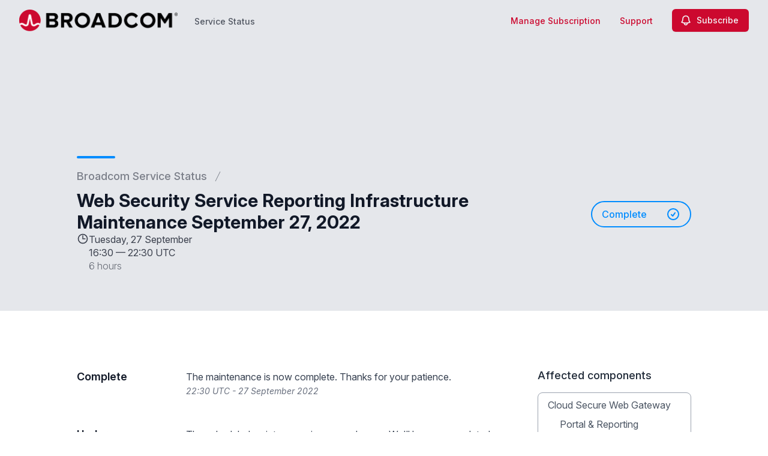

--- FILE ---
content_type: text/html; charset=utf-8
request_url: https://status.broadcom.com/notices/jyrn8jelp6t2ipgo-web-security-service-reporting-infrastructure-maintenance-september-27-2022
body_size: 30514
content:
<!doctype html>
<html lang="en" >
    <head>
        
<script type="text/javascript" nonce="D9P9OLHedsWXqHbwdOG3L6IOXzA5U9bXez81sAkyqCM=">window.NREUM||(NREUM={});NREUM.info={"beacon":"bam.nr-data.net","errorBeacon":"bam.nr-data.net","licenseKey":"92b677be6b","applicationID":"8841359","transactionName":"clcIRUBYW1xTRUsVTVNUD1IdWVhEX1QBFhdCUAlG","queueTime":2,"applicationTime":99,"agent":""}</script>
<script type="text/javascript" nonce="D9P9OLHedsWXqHbwdOG3L6IOXzA5U9bXez81sAkyqCM=">(window.NREUM||(NREUM={})).init={privacy:{cookies_enabled:true},ajax:{deny_list:[]},feature_flags:["soft_nav"]};(window.NREUM||(NREUM={})).loader_config={licenseKey:"92b677be6b",applicationID:"8841359",browserID:"8841392"};;/*! For license information please see nr-loader-rum-1.308.0.min.js.LICENSE.txt */
(()=>{var e,t,r={163:(e,t,r)=>{"use strict";r.d(t,{j:()=>E});var n=r(384),i=r(1741);var a=r(2555);r(860).K7.genericEvents;const s="experimental.resources",o="register",c=e=>{if(!e||"string"!=typeof e)return!1;try{document.createDocumentFragment().querySelector(e)}catch{return!1}return!0};var d=r(2614),u=r(944),l=r(8122);const f="[data-nr-mask]",g=e=>(0,l.a)(e,(()=>{const e={feature_flags:[],experimental:{allow_registered_children:!1,resources:!1},mask_selector:"*",block_selector:"[data-nr-block]",mask_input_options:{color:!1,date:!1,"datetime-local":!1,email:!1,month:!1,number:!1,range:!1,search:!1,tel:!1,text:!1,time:!1,url:!1,week:!1,textarea:!1,select:!1,password:!0}};return{ajax:{deny_list:void 0,block_internal:!0,enabled:!0,autoStart:!0},api:{get allow_registered_children(){return e.feature_flags.includes(o)||e.experimental.allow_registered_children},set allow_registered_children(t){e.experimental.allow_registered_children=t},duplicate_registered_data:!1},browser_consent_mode:{enabled:!1},distributed_tracing:{enabled:void 0,exclude_newrelic_header:void 0,cors_use_newrelic_header:void 0,cors_use_tracecontext_headers:void 0,allowed_origins:void 0},get feature_flags(){return e.feature_flags},set feature_flags(t){e.feature_flags=t},generic_events:{enabled:!0,autoStart:!0},harvest:{interval:30},jserrors:{enabled:!0,autoStart:!0},logging:{enabled:!0,autoStart:!0},metrics:{enabled:!0,autoStart:!0},obfuscate:void 0,page_action:{enabled:!0},page_view_event:{enabled:!0,autoStart:!0},page_view_timing:{enabled:!0,autoStart:!0},performance:{capture_marks:!1,capture_measures:!1,capture_detail:!0,resources:{get enabled(){return e.feature_flags.includes(s)||e.experimental.resources},set enabled(t){e.experimental.resources=t},asset_types:[],first_party_domains:[],ignore_newrelic:!0}},privacy:{cookies_enabled:!0},proxy:{assets:void 0,beacon:void 0},session:{expiresMs:d.wk,inactiveMs:d.BB},session_replay:{autoStart:!0,enabled:!1,preload:!1,sampling_rate:10,error_sampling_rate:100,collect_fonts:!1,inline_images:!1,fix_stylesheets:!0,mask_all_inputs:!0,get mask_text_selector(){return e.mask_selector},set mask_text_selector(t){c(t)?e.mask_selector="".concat(t,",").concat(f):""===t||null===t?e.mask_selector=f:(0,u.R)(5,t)},get block_class(){return"nr-block"},get ignore_class(){return"nr-ignore"},get mask_text_class(){return"nr-mask"},get block_selector(){return e.block_selector},set block_selector(t){c(t)?e.block_selector+=",".concat(t):""!==t&&(0,u.R)(6,t)},get mask_input_options(){return e.mask_input_options},set mask_input_options(t){t&&"object"==typeof t?e.mask_input_options={...t,password:!0}:(0,u.R)(7,t)}},session_trace:{enabled:!0,autoStart:!0},soft_navigations:{enabled:!0,autoStart:!0},spa:{enabled:!0,autoStart:!0},ssl:void 0,user_actions:{enabled:!0,elementAttributes:["id","className","tagName","type"]}}})());var p=r(6154),m=r(9324);let h=0;const v={buildEnv:m.F3,distMethod:m.Xs,version:m.xv,originTime:p.WN},b={consented:!1},y={appMetadata:{},get consented(){return this.session?.state?.consent||b.consented},set consented(e){b.consented=e},customTransaction:void 0,denyList:void 0,disabled:!1,harvester:void 0,isolatedBacklog:!1,isRecording:!1,loaderType:void 0,maxBytes:3e4,obfuscator:void 0,onerror:void 0,ptid:void 0,releaseIds:{},session:void 0,timeKeeper:void 0,registeredEntities:[],jsAttributesMetadata:{bytes:0},get harvestCount(){return++h}},_=e=>{const t=(0,l.a)(e,y),r=Object.keys(v).reduce((e,t)=>(e[t]={value:v[t],writable:!1,configurable:!0,enumerable:!0},e),{});return Object.defineProperties(t,r)};var w=r(5701);const x=e=>{const t=e.startsWith("http");e+="/",r.p=t?e:"https://"+e};var R=r(7836),k=r(3241);const A={accountID:void 0,trustKey:void 0,agentID:void 0,licenseKey:void 0,applicationID:void 0,xpid:void 0},S=e=>(0,l.a)(e,A),T=new Set;function E(e,t={},r,s){let{init:o,info:c,loader_config:d,runtime:u={},exposed:l=!0}=t;if(!c){const e=(0,n.pV)();o=e.init,c=e.info,d=e.loader_config}e.init=g(o||{}),e.loader_config=S(d||{}),c.jsAttributes??={},p.bv&&(c.jsAttributes.isWorker=!0),e.info=(0,a.D)(c);const f=e.init,m=[c.beacon,c.errorBeacon];T.has(e.agentIdentifier)||(f.proxy.assets&&(x(f.proxy.assets),m.push(f.proxy.assets)),f.proxy.beacon&&m.push(f.proxy.beacon),e.beacons=[...m],function(e){const t=(0,n.pV)();Object.getOwnPropertyNames(i.W.prototype).forEach(r=>{const n=i.W.prototype[r];if("function"!=typeof n||"constructor"===n)return;let a=t[r];e[r]&&!1!==e.exposed&&"micro-agent"!==e.runtime?.loaderType&&(t[r]=(...t)=>{const n=e[r](...t);return a?a(...t):n})})}(e),(0,n.US)("activatedFeatures",w.B)),u.denyList=[...f.ajax.deny_list||[],...f.ajax.block_internal?m:[]],u.ptid=e.agentIdentifier,u.loaderType=r,e.runtime=_(u),T.has(e.agentIdentifier)||(e.ee=R.ee.get(e.agentIdentifier),e.exposed=l,(0,k.W)({agentIdentifier:e.agentIdentifier,drained:!!w.B?.[e.agentIdentifier],type:"lifecycle",name:"initialize",feature:void 0,data:e.config})),T.add(e.agentIdentifier)}},384:(e,t,r)=>{"use strict";r.d(t,{NT:()=>s,US:()=>u,Zm:()=>o,bQ:()=>d,dV:()=>c,pV:()=>l});var n=r(6154),i=r(1863),a=r(1910);const s={beacon:"bam.nr-data.net",errorBeacon:"bam.nr-data.net"};function o(){return n.gm.NREUM||(n.gm.NREUM={}),void 0===n.gm.newrelic&&(n.gm.newrelic=n.gm.NREUM),n.gm.NREUM}function c(){let e=o();return e.o||(e.o={ST:n.gm.setTimeout,SI:n.gm.setImmediate||n.gm.setInterval,CT:n.gm.clearTimeout,XHR:n.gm.XMLHttpRequest,REQ:n.gm.Request,EV:n.gm.Event,PR:n.gm.Promise,MO:n.gm.MutationObserver,FETCH:n.gm.fetch,WS:n.gm.WebSocket},(0,a.i)(...Object.values(e.o))),e}function d(e,t){let r=o();r.initializedAgents??={},t.initializedAt={ms:(0,i.t)(),date:new Date},r.initializedAgents[e]=t}function u(e,t){o()[e]=t}function l(){return function(){let e=o();const t=e.info||{};e.info={beacon:s.beacon,errorBeacon:s.errorBeacon,...t}}(),function(){let e=o();const t=e.init||{};e.init={...t}}(),c(),function(){let e=o();const t=e.loader_config||{};e.loader_config={...t}}(),o()}},782:(e,t,r)=>{"use strict";r.d(t,{T:()=>n});const n=r(860).K7.pageViewTiming},860:(e,t,r)=>{"use strict";r.d(t,{$J:()=>u,K7:()=>c,P3:()=>d,XX:()=>i,Yy:()=>o,df:()=>a,qY:()=>n,v4:()=>s});const n="events",i="jserrors",a="browser/blobs",s="rum",o="browser/logs",c={ajax:"ajax",genericEvents:"generic_events",jserrors:i,logging:"logging",metrics:"metrics",pageAction:"page_action",pageViewEvent:"page_view_event",pageViewTiming:"page_view_timing",sessionReplay:"session_replay",sessionTrace:"session_trace",softNav:"soft_navigations",spa:"spa"},d={[c.pageViewEvent]:1,[c.pageViewTiming]:2,[c.metrics]:3,[c.jserrors]:4,[c.spa]:5,[c.ajax]:6,[c.sessionTrace]:7,[c.softNav]:8,[c.sessionReplay]:9,[c.logging]:10,[c.genericEvents]:11},u={[c.pageViewEvent]:s,[c.pageViewTiming]:n,[c.ajax]:n,[c.spa]:n,[c.softNav]:n,[c.metrics]:i,[c.jserrors]:i,[c.sessionTrace]:a,[c.sessionReplay]:a,[c.logging]:o,[c.genericEvents]:"ins"}},944:(e,t,r)=>{"use strict";r.d(t,{R:()=>i});var n=r(3241);function i(e,t){"function"==typeof console.debug&&(console.debug("New Relic Warning: https://github.com/newrelic/newrelic-browser-agent/blob/main/docs/warning-codes.md#".concat(e),t),(0,n.W)({agentIdentifier:null,drained:null,type:"data",name:"warn",feature:"warn",data:{code:e,secondary:t}}))}},1687:(e,t,r)=>{"use strict";r.d(t,{Ak:()=>d,Ze:()=>f,x3:()=>u});var n=r(3241),i=r(7836),a=r(3606),s=r(860),o=r(2646);const c={};function d(e,t){const r={staged:!1,priority:s.P3[t]||0};l(e),c[e].get(t)||c[e].set(t,r)}function u(e,t){e&&c[e]&&(c[e].get(t)&&c[e].delete(t),p(e,t,!1),c[e].size&&g(e))}function l(e){if(!e)throw new Error("agentIdentifier required");c[e]||(c[e]=new Map)}function f(e="",t="feature",r=!1){if(l(e),!e||!c[e].get(t)||r)return p(e,t);c[e].get(t).staged=!0,g(e)}function g(e){const t=Array.from(c[e]);t.every(([e,t])=>t.staged)&&(t.sort((e,t)=>e[1].priority-t[1].priority),t.forEach(([t])=>{c[e].delete(t),p(e,t)}))}function p(e,t,r=!0){const s=e?i.ee.get(e):i.ee,c=a.i.handlers;if(!s.aborted&&s.backlog&&c){if((0,n.W)({agentIdentifier:e,type:"lifecycle",name:"drain",feature:t}),r){const e=s.backlog[t],r=c[t];if(r){for(let t=0;e&&t<e.length;++t)m(e[t],r);Object.entries(r).forEach(([e,t])=>{Object.values(t||{}).forEach(t=>{t[0]?.on&&t[0]?.context()instanceof o.y&&t[0].on(e,t[1])})})}}s.isolatedBacklog||delete c[t],s.backlog[t]=null,s.emit("drain-"+t,[])}}function m(e,t){var r=e[1];Object.values(t[r]||{}).forEach(t=>{var r=e[0];if(t[0]===r){var n=t[1],i=e[3],a=e[2];n.apply(i,a)}})}},1738:(e,t,r)=>{"use strict";r.d(t,{U:()=>g,Y:()=>f});var n=r(3241),i=r(9908),a=r(1863),s=r(944),o=r(5701),c=r(3969),d=r(8362),u=r(860),l=r(4261);function f(e,t,r,a){const f=a||r;!f||f[e]&&f[e]!==d.d.prototype[e]||(f[e]=function(){(0,i.p)(c.xV,["API/"+e+"/called"],void 0,u.K7.metrics,r.ee),(0,n.W)({agentIdentifier:r.agentIdentifier,drained:!!o.B?.[r.agentIdentifier],type:"data",name:"api",feature:l.Pl+e,data:{}});try{return t.apply(this,arguments)}catch(e){(0,s.R)(23,e)}})}function g(e,t,r,n,s){const o=e.info;null===r?delete o.jsAttributes[t]:o.jsAttributes[t]=r,(s||null===r)&&(0,i.p)(l.Pl+n,[(0,a.t)(),t,r],void 0,"session",e.ee)}},1741:(e,t,r)=>{"use strict";r.d(t,{W:()=>a});var n=r(944),i=r(4261);class a{#e(e,...t){if(this[e]!==a.prototype[e])return this[e](...t);(0,n.R)(35,e)}addPageAction(e,t){return this.#e(i.hG,e,t)}register(e){return this.#e(i.eY,e)}recordCustomEvent(e,t){return this.#e(i.fF,e,t)}setPageViewName(e,t){return this.#e(i.Fw,e,t)}setCustomAttribute(e,t,r){return this.#e(i.cD,e,t,r)}noticeError(e,t){return this.#e(i.o5,e,t)}setUserId(e,t=!1){return this.#e(i.Dl,e,t)}setApplicationVersion(e){return this.#e(i.nb,e)}setErrorHandler(e){return this.#e(i.bt,e)}addRelease(e,t){return this.#e(i.k6,e,t)}log(e,t){return this.#e(i.$9,e,t)}start(){return this.#e(i.d3)}finished(e){return this.#e(i.BL,e)}recordReplay(){return this.#e(i.CH)}pauseReplay(){return this.#e(i.Tb)}addToTrace(e){return this.#e(i.U2,e)}setCurrentRouteName(e){return this.#e(i.PA,e)}interaction(e){return this.#e(i.dT,e)}wrapLogger(e,t,r){return this.#e(i.Wb,e,t,r)}measure(e,t){return this.#e(i.V1,e,t)}consent(e){return this.#e(i.Pv,e)}}},1863:(e,t,r)=>{"use strict";function n(){return Math.floor(performance.now())}r.d(t,{t:()=>n})},1910:(e,t,r)=>{"use strict";r.d(t,{i:()=>a});var n=r(944);const i=new Map;function a(...e){return e.every(e=>{if(i.has(e))return i.get(e);const t="function"==typeof e?e.toString():"",r=t.includes("[native code]"),a=t.includes("nrWrapper");return r||a||(0,n.R)(64,e?.name||t),i.set(e,r),r})}},2555:(e,t,r)=>{"use strict";r.d(t,{D:()=>o,f:()=>s});var n=r(384),i=r(8122);const a={beacon:n.NT.beacon,errorBeacon:n.NT.errorBeacon,licenseKey:void 0,applicationID:void 0,sa:void 0,queueTime:void 0,applicationTime:void 0,ttGuid:void 0,user:void 0,account:void 0,product:void 0,extra:void 0,jsAttributes:{},userAttributes:void 0,atts:void 0,transactionName:void 0,tNamePlain:void 0};function s(e){try{return!!e.licenseKey&&!!e.errorBeacon&&!!e.applicationID}catch(e){return!1}}const o=e=>(0,i.a)(e,a)},2614:(e,t,r)=>{"use strict";r.d(t,{BB:()=>s,H3:()=>n,g:()=>d,iL:()=>c,tS:()=>o,uh:()=>i,wk:()=>a});const n="NRBA",i="SESSION",a=144e5,s=18e5,o={STARTED:"session-started",PAUSE:"session-pause",RESET:"session-reset",RESUME:"session-resume",UPDATE:"session-update"},c={SAME_TAB:"same-tab",CROSS_TAB:"cross-tab"},d={OFF:0,FULL:1,ERROR:2}},2646:(e,t,r)=>{"use strict";r.d(t,{y:()=>n});class n{constructor(e){this.contextId=e}}},2843:(e,t,r)=>{"use strict";r.d(t,{G:()=>a,u:()=>i});var n=r(3878);function i(e,t=!1,r,i){(0,n.DD)("visibilitychange",function(){if(t)return void("hidden"===document.visibilityState&&e());e(document.visibilityState)},r,i)}function a(e,t,r){(0,n.sp)("pagehide",e,t,r)}},3241:(e,t,r)=>{"use strict";r.d(t,{W:()=>a});var n=r(6154);const i="newrelic";function a(e={}){try{n.gm.dispatchEvent(new CustomEvent(i,{detail:e}))}catch(e){}}},3606:(e,t,r)=>{"use strict";r.d(t,{i:()=>a});var n=r(9908);a.on=s;var i=a.handlers={};function a(e,t,r,a){s(a||n.d,i,e,t,r)}function s(e,t,r,i,a){a||(a="feature"),e||(e=n.d);var s=t[a]=t[a]||{};(s[r]=s[r]||[]).push([e,i])}},3878:(e,t,r)=>{"use strict";function n(e,t){return{capture:e,passive:!1,signal:t}}function i(e,t,r=!1,i){window.addEventListener(e,t,n(r,i))}function a(e,t,r=!1,i){document.addEventListener(e,t,n(r,i))}r.d(t,{DD:()=>a,jT:()=>n,sp:()=>i})},3969:(e,t,r)=>{"use strict";r.d(t,{TZ:()=>n,XG:()=>o,rs:()=>i,xV:()=>s,z_:()=>a});const n=r(860).K7.metrics,i="sm",a="cm",s="storeSupportabilityMetrics",o="storeEventMetrics"},4234:(e,t,r)=>{"use strict";r.d(t,{W:()=>a});var n=r(7836),i=r(1687);class a{constructor(e,t){this.agentIdentifier=e,this.ee=n.ee.get(e),this.featureName=t,this.blocked=!1}deregisterDrain(){(0,i.x3)(this.agentIdentifier,this.featureName)}}},4261:(e,t,r)=>{"use strict";r.d(t,{$9:()=>d,BL:()=>o,CH:()=>g,Dl:()=>_,Fw:()=>y,PA:()=>h,Pl:()=>n,Pv:()=>k,Tb:()=>l,U2:()=>a,V1:()=>R,Wb:()=>x,bt:()=>b,cD:()=>v,d3:()=>w,dT:()=>c,eY:()=>p,fF:()=>f,hG:()=>i,k6:()=>s,nb:()=>m,o5:()=>u});const n="api-",i="addPageAction",a="addToTrace",s="addRelease",o="finished",c="interaction",d="log",u="noticeError",l="pauseReplay",f="recordCustomEvent",g="recordReplay",p="register",m="setApplicationVersion",h="setCurrentRouteName",v="setCustomAttribute",b="setErrorHandler",y="setPageViewName",_="setUserId",w="start",x="wrapLogger",R="measure",k="consent"},5289:(e,t,r)=>{"use strict";r.d(t,{GG:()=>s,Qr:()=>c,sB:()=>o});var n=r(3878),i=r(6389);function a(){return"undefined"==typeof document||"complete"===document.readyState}function s(e,t){if(a())return e();const r=(0,i.J)(e),s=setInterval(()=>{a()&&(clearInterval(s),r())},500);(0,n.sp)("load",r,t)}function o(e){if(a())return e();(0,n.DD)("DOMContentLoaded",e)}function c(e){if(a())return e();(0,n.sp)("popstate",e)}},5607:(e,t,r)=>{"use strict";r.d(t,{W:()=>n});const n=(0,r(9566).bz)()},5701:(e,t,r)=>{"use strict";r.d(t,{B:()=>a,t:()=>s});var n=r(3241);const i=new Set,a={};function s(e,t){const r=t.agentIdentifier;a[r]??={},e&&"object"==typeof e&&(i.has(r)||(t.ee.emit("rumresp",[e]),a[r]=e,i.add(r),(0,n.W)({agentIdentifier:r,loaded:!0,drained:!0,type:"lifecycle",name:"load",feature:void 0,data:e})))}},6154:(e,t,r)=>{"use strict";r.d(t,{OF:()=>c,RI:()=>i,WN:()=>u,bv:()=>a,eN:()=>l,gm:()=>s,mw:()=>o,sb:()=>d});var n=r(1863);const i="undefined"!=typeof window&&!!window.document,a="undefined"!=typeof WorkerGlobalScope&&("undefined"!=typeof self&&self instanceof WorkerGlobalScope&&self.navigator instanceof WorkerNavigator||"undefined"!=typeof globalThis&&globalThis instanceof WorkerGlobalScope&&globalThis.navigator instanceof WorkerNavigator),s=i?window:"undefined"!=typeof WorkerGlobalScope&&("undefined"!=typeof self&&self instanceof WorkerGlobalScope&&self||"undefined"!=typeof globalThis&&globalThis instanceof WorkerGlobalScope&&globalThis),o=Boolean("hidden"===s?.document?.visibilityState),c=/iPad|iPhone|iPod/.test(s.navigator?.userAgent),d=c&&"undefined"==typeof SharedWorker,u=((()=>{const e=s.navigator?.userAgent?.match(/Firefox[/\s](\d+\.\d+)/);Array.isArray(e)&&e.length>=2&&e[1]})(),Date.now()-(0,n.t)()),l=()=>"undefined"!=typeof PerformanceNavigationTiming&&s?.performance?.getEntriesByType("navigation")?.[0]?.responseStart},6389:(e,t,r)=>{"use strict";function n(e,t=500,r={}){const n=r?.leading||!1;let i;return(...r)=>{n&&void 0===i&&(e.apply(this,r),i=setTimeout(()=>{i=clearTimeout(i)},t)),n||(clearTimeout(i),i=setTimeout(()=>{e.apply(this,r)},t))}}function i(e){let t=!1;return(...r)=>{t||(t=!0,e.apply(this,r))}}r.d(t,{J:()=>i,s:()=>n})},6630:(e,t,r)=>{"use strict";r.d(t,{T:()=>n});const n=r(860).K7.pageViewEvent},7699:(e,t,r)=>{"use strict";r.d(t,{It:()=>a,KC:()=>o,No:()=>i,qh:()=>s});var n=r(860);const i=16e3,a=1e6,s="SESSION_ERROR",o={[n.K7.logging]:!0,[n.K7.genericEvents]:!1,[n.K7.jserrors]:!1,[n.K7.ajax]:!1}},7836:(e,t,r)=>{"use strict";r.d(t,{P:()=>o,ee:()=>c});var n=r(384),i=r(8990),a=r(2646),s=r(5607);const o="nr@context:".concat(s.W),c=function e(t,r){var n={},s={},u={},l=!1;try{l=16===r.length&&d.initializedAgents?.[r]?.runtime.isolatedBacklog}catch(e){}var f={on:p,addEventListener:p,removeEventListener:function(e,t){var r=n[e];if(!r)return;for(var i=0;i<r.length;i++)r[i]===t&&r.splice(i,1)},emit:function(e,r,n,i,a){!1!==a&&(a=!0);if(c.aborted&&!i)return;t&&a&&t.emit(e,r,n);var o=g(n);m(e).forEach(e=>{e.apply(o,r)});var d=v()[s[e]];d&&d.push([f,e,r,o]);return o},get:h,listeners:m,context:g,buffer:function(e,t){const r=v();if(t=t||"feature",f.aborted)return;Object.entries(e||{}).forEach(([e,n])=>{s[n]=t,t in r||(r[t]=[])})},abort:function(){f._aborted=!0,Object.keys(f.backlog).forEach(e=>{delete f.backlog[e]})},isBuffering:function(e){return!!v()[s[e]]},debugId:r,backlog:l?{}:t&&"object"==typeof t.backlog?t.backlog:{},isolatedBacklog:l};return Object.defineProperty(f,"aborted",{get:()=>{let e=f._aborted||!1;return e||(t&&(e=t.aborted),e)}}),f;function g(e){return e&&e instanceof a.y?e:e?(0,i.I)(e,o,()=>new a.y(o)):new a.y(o)}function p(e,t){n[e]=m(e).concat(t)}function m(e){return n[e]||[]}function h(t){return u[t]=u[t]||e(f,t)}function v(){return f.backlog}}(void 0,"globalEE"),d=(0,n.Zm)();d.ee||(d.ee=c)},8122:(e,t,r)=>{"use strict";r.d(t,{a:()=>i});var n=r(944);function i(e,t){try{if(!e||"object"!=typeof e)return(0,n.R)(3);if(!t||"object"!=typeof t)return(0,n.R)(4);const r=Object.create(Object.getPrototypeOf(t),Object.getOwnPropertyDescriptors(t)),a=0===Object.keys(r).length?e:r;for(let s in a)if(void 0!==e[s])try{if(null===e[s]){r[s]=null;continue}Array.isArray(e[s])&&Array.isArray(t[s])?r[s]=Array.from(new Set([...e[s],...t[s]])):"object"==typeof e[s]&&"object"==typeof t[s]?r[s]=i(e[s],t[s]):r[s]=e[s]}catch(e){r[s]||(0,n.R)(1,e)}return r}catch(e){(0,n.R)(2,e)}}},8362:(e,t,r)=>{"use strict";r.d(t,{d:()=>a});var n=r(9566),i=r(1741);class a extends i.W{agentIdentifier=(0,n.LA)(16)}},8374:(e,t,r)=>{r.nc=(()=>{try{return document?.currentScript?.nonce}catch(e){}return""})()},8990:(e,t,r)=>{"use strict";r.d(t,{I:()=>i});var n=Object.prototype.hasOwnProperty;function i(e,t,r){if(n.call(e,t))return e[t];var i=r();if(Object.defineProperty&&Object.keys)try{return Object.defineProperty(e,t,{value:i,writable:!0,enumerable:!1}),i}catch(e){}return e[t]=i,i}},9324:(e,t,r)=>{"use strict";r.d(t,{F3:()=>i,Xs:()=>a,xv:()=>n});const n="1.308.0",i="PROD",a="CDN"},9566:(e,t,r)=>{"use strict";r.d(t,{LA:()=>o,bz:()=>s});var n=r(6154);const i="xxxxxxxx-xxxx-4xxx-yxxx-xxxxxxxxxxxx";function a(e,t){return e?15&e[t]:16*Math.random()|0}function s(){const e=n.gm?.crypto||n.gm?.msCrypto;let t,r=0;return e&&e.getRandomValues&&(t=e.getRandomValues(new Uint8Array(30))),i.split("").map(e=>"x"===e?a(t,r++).toString(16):"y"===e?(3&a()|8).toString(16):e).join("")}function o(e){const t=n.gm?.crypto||n.gm?.msCrypto;let r,i=0;t&&t.getRandomValues&&(r=t.getRandomValues(new Uint8Array(e)));const s=[];for(var o=0;o<e;o++)s.push(a(r,i++).toString(16));return s.join("")}},9908:(e,t,r)=>{"use strict";r.d(t,{d:()=>n,p:()=>i});var n=r(7836).ee.get("handle");function i(e,t,r,i,a){a?(a.buffer([e],i),a.emit(e,t,r)):(n.buffer([e],i),n.emit(e,t,r))}}},n={};function i(e){var t=n[e];if(void 0!==t)return t.exports;var a=n[e]={exports:{}};return r[e](a,a.exports,i),a.exports}i.m=r,i.d=(e,t)=>{for(var r in t)i.o(t,r)&&!i.o(e,r)&&Object.defineProperty(e,r,{enumerable:!0,get:t[r]})},i.f={},i.e=e=>Promise.all(Object.keys(i.f).reduce((t,r)=>(i.f[r](e,t),t),[])),i.u=e=>"nr-rum-1.308.0.min.js",i.o=(e,t)=>Object.prototype.hasOwnProperty.call(e,t),e={},t="NRBA-1.308.0.PROD:",i.l=(r,n,a,s)=>{if(e[r])e[r].push(n);else{var o,c;if(void 0!==a)for(var d=document.getElementsByTagName("script"),u=0;u<d.length;u++){var l=d[u];if(l.getAttribute("src")==r||l.getAttribute("data-webpack")==t+a){o=l;break}}if(!o){c=!0;var f={296:"sha512-+MIMDsOcckGXa1EdWHqFNv7P+JUkd5kQwCBr3KE6uCvnsBNUrdSt4a/3/L4j4TxtnaMNjHpza2/erNQbpacJQA=="};(o=document.createElement("script")).charset="utf-8",i.nc&&o.setAttribute("nonce",i.nc),o.setAttribute("data-webpack",t+a),o.src=r,0!==o.src.indexOf(window.location.origin+"/")&&(o.crossOrigin="anonymous"),f[s]&&(o.integrity=f[s])}e[r]=[n];var g=(t,n)=>{o.onerror=o.onload=null,clearTimeout(p);var i=e[r];if(delete e[r],o.parentNode&&o.parentNode.removeChild(o),i&&i.forEach(e=>e(n)),t)return t(n)},p=setTimeout(g.bind(null,void 0,{type:"timeout",target:o}),12e4);o.onerror=g.bind(null,o.onerror),o.onload=g.bind(null,o.onload),c&&document.head.appendChild(o)}},i.r=e=>{"undefined"!=typeof Symbol&&Symbol.toStringTag&&Object.defineProperty(e,Symbol.toStringTag,{value:"Module"}),Object.defineProperty(e,"__esModule",{value:!0})},i.p="https://js-agent.newrelic.com/",(()=>{var e={374:0,840:0};i.f.j=(t,r)=>{var n=i.o(e,t)?e[t]:void 0;if(0!==n)if(n)r.push(n[2]);else{var a=new Promise((r,i)=>n=e[t]=[r,i]);r.push(n[2]=a);var s=i.p+i.u(t),o=new Error;i.l(s,r=>{if(i.o(e,t)&&(0!==(n=e[t])&&(e[t]=void 0),n)){var a=r&&("load"===r.type?"missing":r.type),s=r&&r.target&&r.target.src;o.message="Loading chunk "+t+" failed: ("+a+": "+s+")",o.name="ChunkLoadError",o.type=a,o.request=s,n[1](o)}},"chunk-"+t,t)}};var t=(t,r)=>{var n,a,[s,o,c]=r,d=0;if(s.some(t=>0!==e[t])){for(n in o)i.o(o,n)&&(i.m[n]=o[n]);if(c)c(i)}for(t&&t(r);d<s.length;d++)a=s[d],i.o(e,a)&&e[a]&&e[a][0](),e[a]=0},r=self["webpackChunk:NRBA-1.308.0.PROD"]=self["webpackChunk:NRBA-1.308.0.PROD"]||[];r.forEach(t.bind(null,0)),r.push=t.bind(null,r.push.bind(r))})(),(()=>{"use strict";i(8374);var e=i(8362),t=i(860);const r=Object.values(t.K7);var n=i(163);var a=i(9908),s=i(1863),o=i(4261),c=i(1738);var d=i(1687),u=i(4234),l=i(5289),f=i(6154),g=i(944),p=i(384);const m=e=>f.RI&&!0===e?.privacy.cookies_enabled;function h(e){return!!(0,p.dV)().o.MO&&m(e)&&!0===e?.session_trace.enabled}var v=i(6389),b=i(7699);class y extends u.W{constructor(e,t){super(e.agentIdentifier,t),this.agentRef=e,this.abortHandler=void 0,this.featAggregate=void 0,this.loadedSuccessfully=void 0,this.onAggregateImported=new Promise(e=>{this.loadedSuccessfully=e}),this.deferred=Promise.resolve(),!1===e.init[this.featureName].autoStart?this.deferred=new Promise((t,r)=>{this.ee.on("manual-start-all",(0,v.J)(()=>{(0,d.Ak)(e.agentIdentifier,this.featureName),t()}))}):(0,d.Ak)(e.agentIdentifier,t)}importAggregator(e,t,r={}){if(this.featAggregate)return;const n=async()=>{let n;await this.deferred;try{if(m(e.init)){const{setupAgentSession:t}=await i.e(296).then(i.bind(i,3305));n=t(e)}}catch(e){(0,g.R)(20,e),this.ee.emit("internal-error",[e]),(0,a.p)(b.qh,[e],void 0,this.featureName,this.ee)}try{if(!this.#t(this.featureName,n,e.init))return(0,d.Ze)(this.agentIdentifier,this.featureName),void this.loadedSuccessfully(!1);const{Aggregate:i}=await t();this.featAggregate=new i(e,r),e.runtime.harvester.initializedAggregates.push(this.featAggregate),this.loadedSuccessfully(!0)}catch(e){(0,g.R)(34,e),this.abortHandler?.(),(0,d.Ze)(this.agentIdentifier,this.featureName,!0),this.loadedSuccessfully(!1),this.ee&&this.ee.abort()}};f.RI?(0,l.GG)(()=>n(),!0):n()}#t(e,r,n){if(this.blocked)return!1;switch(e){case t.K7.sessionReplay:return h(n)&&!!r;case t.K7.sessionTrace:return!!r;default:return!0}}}var _=i(6630),w=i(2614),x=i(3241);class R extends y{static featureName=_.T;constructor(e){var t;super(e,_.T),this.setupInspectionEvents(e.agentIdentifier),t=e,(0,c.Y)(o.Fw,function(e,r){"string"==typeof e&&("/"!==e.charAt(0)&&(e="/"+e),t.runtime.customTransaction=(r||"http://custom.transaction")+e,(0,a.p)(o.Pl+o.Fw,[(0,s.t)()],void 0,void 0,t.ee))},t),this.importAggregator(e,()=>i.e(296).then(i.bind(i,3943)))}setupInspectionEvents(e){const t=(t,r)=>{t&&(0,x.W)({agentIdentifier:e,timeStamp:t.timeStamp,loaded:"complete"===t.target.readyState,type:"window",name:r,data:t.target.location+""})};(0,l.sB)(e=>{t(e,"DOMContentLoaded")}),(0,l.GG)(e=>{t(e,"load")}),(0,l.Qr)(e=>{t(e,"navigate")}),this.ee.on(w.tS.UPDATE,(t,r)=>{(0,x.W)({agentIdentifier:e,type:"lifecycle",name:"session",data:r})})}}class k extends e.d{constructor(e){var t;(super(),f.gm)?(this.features={},(0,p.bQ)(this.agentIdentifier,this),this.desiredFeatures=new Set(e.features||[]),this.desiredFeatures.add(R),(0,n.j)(this,e,e.loaderType||"agent"),t=this,(0,c.Y)(o.cD,function(e,r,n=!1){if("string"==typeof e){if(["string","number","boolean"].includes(typeof r)||null===r)return(0,c.U)(t,e,r,o.cD,n);(0,g.R)(40,typeof r)}else(0,g.R)(39,typeof e)},t),function(e){(0,c.Y)(o.Dl,function(t,r=!1){if("string"!=typeof t&&null!==t)return void(0,g.R)(41,typeof t);const n=e.info.jsAttributes["enduser.id"];r&&null!=n&&n!==t?(0,a.p)(o.Pl+"setUserIdAndResetSession",[t],void 0,"session",e.ee):(0,c.U)(e,"enduser.id",t,o.Dl,!0)},e)}(this),function(e){(0,c.Y)(o.nb,function(t){if("string"==typeof t||null===t)return(0,c.U)(e,"application.version",t,o.nb,!1);(0,g.R)(42,typeof t)},e)}(this),function(e){(0,c.Y)(o.d3,function(){e.ee.emit("manual-start-all")},e)}(this),function(e){(0,c.Y)(o.Pv,function(t=!0){if("boolean"==typeof t){if((0,a.p)(o.Pl+o.Pv,[t],void 0,"session",e.ee),e.runtime.consented=t,t){const t=e.features.page_view_event;t.onAggregateImported.then(e=>{const r=t.featAggregate;e&&!r.sentRum&&r.sendRum()})}}else(0,g.R)(65,typeof t)},e)}(this),this.run()):(0,g.R)(21)}get config(){return{info:this.info,init:this.init,loader_config:this.loader_config,runtime:this.runtime}}get api(){return this}run(){try{const e=function(e){const t={};return r.forEach(r=>{t[r]=!!e[r]?.enabled}),t}(this.init),n=[...this.desiredFeatures];n.sort((e,r)=>t.P3[e.featureName]-t.P3[r.featureName]),n.forEach(r=>{if(!e[r.featureName]&&r.featureName!==t.K7.pageViewEvent)return;if(r.featureName===t.K7.spa)return void(0,g.R)(67);const n=function(e){switch(e){case t.K7.ajax:return[t.K7.jserrors];case t.K7.sessionTrace:return[t.K7.ajax,t.K7.pageViewEvent];case t.K7.sessionReplay:return[t.K7.sessionTrace];case t.K7.pageViewTiming:return[t.K7.pageViewEvent];default:return[]}}(r.featureName).filter(e=>!(e in this.features));n.length>0&&(0,g.R)(36,{targetFeature:r.featureName,missingDependencies:n}),this.features[r.featureName]=new r(this)})}catch(e){(0,g.R)(22,e);for(const e in this.features)this.features[e].abortHandler?.();const t=(0,p.Zm)();delete t.initializedAgents[this.agentIdentifier]?.features,delete this.sharedAggregator;return t.ee.get(this.agentIdentifier).abort(),!1}}}var A=i(2843),S=i(782);class T extends y{static featureName=S.T;constructor(e){super(e,S.T),f.RI&&((0,A.u)(()=>(0,a.p)("docHidden",[(0,s.t)()],void 0,S.T,this.ee),!0),(0,A.G)(()=>(0,a.p)("winPagehide",[(0,s.t)()],void 0,S.T,this.ee)),this.importAggregator(e,()=>i.e(296).then(i.bind(i,2117))))}}var E=i(3969);class I extends y{static featureName=E.TZ;constructor(e){super(e,E.TZ),f.RI&&document.addEventListener("securitypolicyviolation",e=>{(0,a.p)(E.xV,["Generic/CSPViolation/Detected"],void 0,this.featureName,this.ee)}),this.importAggregator(e,()=>i.e(296).then(i.bind(i,9623)))}}new k({features:[R,T,I],loaderType:"lite"})})()})();</script><script async src="https://www.googletagmanager.com/gtag/js?id=G-GKHZ2SCNR5" nonce="D9P9OLHedsWXqHbwdOG3L6IOXzA5U9bXez81sAkyqCM="></script>
<script nonce="D9P9OLHedsWXqHbwdOG3L6IOXzA5U9bXez81sAkyqCM=">
    window.dataLayer = window.dataLayer || [];
    function gtag() { 
        dataLayer.push(arguments); 
    }
    gtag(
        'js', 
        new Date()
    );

    
        gtag(
            'config', 
            'G-GKHZ2SCNR5',
            {
                'anonymize_ip': true
            }
        );
    
    
        gtag('config', 'G-GJDH237L3G');
    
</script>


        <meta charset="UTF-8" />
        <meta name="viewport" content="width=device-width, initial-scale=1.0" />
        <meta name="generator" content="Sorry™ (https://www.sorryapp.com)" />

        <title>Web Security Service Reporting Infrastructure Maintenance September 27, 2022  &#124; Broadcom Service Status</title>
        
            <meta name="description" content="On September 27, 2022, we will be performing general maintenance on the WSS reporting infrastructure to improve..." />
        

        
            <meta name="robots" content="index, follow" />
        
        
        
            <meta name="color-scheme" content="light dark">
        

        
    <link rel="icon" id="faviconTag" href="https://assets1.sorryapp.com/brand_icons/files/000/022/541/favicon/icon.ico?1652077730" data-light-src="https://assets1.sorryapp.com/brand_icons/files/000/022/541/favicon/icon.ico?1652077730" data-dark-src="https://assets1.sorryapp.com/brand_icons/file_darks/000/022/541/favicon/icon.ico?1652077731" />

    <script nonce="D9P9OLHedsWXqHbwdOG3L6IOXzA5U9bXez81sAkyqCM=">
        const icon = document.getElementById('faviconTag');
        const lightSrc = icon.dataset.lightSrc;
        const darkSrc = icon.dataset.darkSrc;

        if (window.matchMedia) {
            const changeFavicon = () => {
                if (window.matchMedia('(prefers-color-scheme: dark)').matches) {
                    icon.href = darkSrc;
                } else {
                    icon.href = lightSrc;
                }
            }

            changeFavicon()

            window.matchMedia('(prefers-color-scheme: dark)').addEventListener('change', event => {
                event.matches ? icon.href = darkSrc : icon.href = lightSrc;
            })
        }
    </script> 


       
        <link rel="stylesheet" href="https://rsms.me/inter/inter.css">
        <link rel="stylesheet" href="https://assets3.sorryapp.com/theme/asset/flavours/files/001/069/187/original/main.min.css?1769166865">

        <link rel="canonical" href="https://status.broadcom.com/notices/jyrn8jelp6t2ipgo-web-security-service-reporting-infrastructure-maintenance-september-27-2022" />

        
    <script nonce="D9P9OLHedsWXqHbwdOG3L6IOXzA5U9bXez81sAkyqCM=">
        const setColourScheme = (scheme) => {
            switch(scheme){
                case 'dark':
                    document.documentElement.classList.add('dark')
                    break
                case 'light':
                    document.documentElement.classList.remove('dark')
                    break
            }
        }
        if (window.matchMedia) {
            if (window.matchMedia('(prefers-color-scheme: dark)').matches) {
                setColourScheme('dark')
            }
            window.matchMedia('(prefers-color-scheme: dark)').addEventListener('change', event => {
                const newColorScheme = event.matches ? 'dark' : 'light'

                setColourScheme(newColorScheme)
            })
        }
    </script>

    </head>
    <body v-scope="OverviewController({ allowComponentSubscriptions: true, autoRefreshInterval: 30000, initialPageUpdatedAt: '2026-01-31T00:00:00.099Z' })" @vue:mounted="mounted" class="bg-white dark:bg-gray-900 min-h-screen flex flex-col">
        

        <div class="flex flex-1 flex-col">
            <nav v-cloak class="bg-brand-header-background dark:bg-brand-dm-header-background inset-x-0 sticky top-0 z-10">
    <div class="mx-auto px-4 sm:px-6 lg:px-8">
        <div class="flex items-center justify-between">
            <div class="flex items-center">
                
                    <div v-scope="Toggle()" class="sm:hidden flex">
                        <div class="-ml-2 mr-2 flex items-center">
                            <!-- Mobile menu button -->
                            <button type="button" class="inline-flex items-center justify-center p-2 rounded-md text-brand-header-contrast/60 hover:bg-brand-header-contrast/20 hover:text-brand-header-contrast/70 focus:outline-none focus:ring-2 focus:ring-inset focus:ring-indigo-500 dark:text-brand-dm-header-contrast/60 dark:hover:text-brand-dm-header-contrast/70 dark:hover:bg-brand-dm-header-contrast/20" aria-controls="mobile-menu" aria-expanded="false" @click="toggle">
                                <span class="sr-only">
                                    Open main menu
                                </span>
                                <svg class="block h-6 w-6" xmlns="http://www.w3.org/2000/svg" fill="none" viewBox="0 0 24 24" stroke="currentColor" aria-hidden="true">
                                    <path v-if="!isOpen" stroke-linecap="round" stroke-linejoin="round" stroke-width="2" d="M4 6h16M4 12h16M4 18h16" />
                                    <path v-if="isOpen" stroke-linecap="round" stroke-linejoin="round" stroke-width="2" d="M6 18L18 6M6 6l12 12" />
                                </svg>
                            </button>
                        </div>

                        <!-- Mobile menu, show/hide based on menu state. -->
                        <div v-if="isOpen" id="mobile-menu" class="absolute top-16 right-0 left-0 bg-white dark:bg-gray-900 z-10">
                            <div class="px-2 pt-2 pb-3 space-y-1 sm:px-3">
                               <!-- Current: "bg-gray-900 text-white", Default: "text-gray-300 hover:bg-gray-700 hover:text-white" -->
                                

                                
                                    <button v-if="!subscriber" href="#" class="block px-3 py-2 rounded-md text-base font-medium text-gray-600 hover:bg-gray-50 hover:text-gray-800 dark:text-gray-300 dark:hover:bg-gray-700 dark:hover:text-white" @click.prevent="open(panels.LOGIN)">
                                        Manage Subscription
                                    </button>
                                
                            </div>

                            <div class="pt-4 pb-3 border-t border-gray-200 dark:border-gray-700" v-if="subscriber">
                                <div class="flex items-center px-5 sm:px-6">
                                    <div class="flex-shrink-0">
                                        <img class="h-10 w-10 rounded-full" :src="subscriber && subscriber.avatar_url" alt="">
                                    </div>
                                    <div class="ml-3">
                                        <div class="text-base font-medium text-gray-800 dark:text-white">Your subscription</div>
                                        <div class="text-sm font-medium text-gray-500 dark:text-gray-400">{{ subscriber.email }}</div>
                                    </div>
                                </div>
                                <div class="mt-3 px-2 space-y-1 sm:px-3">
                                    
                                        <a href="#" class="block px-3 py-2 rounded-md text-base font-medium text-gray-500 hover:bg-gray-50 hover:text-gray-900 dark:text-gray-400 dark:hover:bg-gray-700 dark:hover:text-white" role="menuitem" tabindex="-1" id="user-menu-item-0" @click.prevent="open(panels.PREFERENCES)">
                                            Preferences
                                        </a>
                                    
                                    <a href="/audience/sign_out" class="block px-3 py-2 rounded-md text-base font-medium text-gray-500 hover:bg-gray-50 hover:text-gray-900 dark:text-gray-400 dark:hover:bg-gray-700 dark:hover:text-white" role="menuitem" tabindex="-1" id="user-menu-item-2">
                                        Sign out
                                    </a>
                                </div>
                            </div>
                        </div>
                    </div>
                

                
                    <div class="flex-shrink-0 flex items-center py-4">
                        <a href="https://status.broadcom.com" target="_blank" class="hover:opacity-90">
                            
                                <div class="block lg:hidden h-7 w-auto">
                                    
    
        <img class="hidden dark:block mx-auto h-7 w-auto" src="https://assets1.sorryapp.com/brand_icons/file_darks/000/022/541/original/icon.png?1652077731" alt="Broadcom Service Status">
        <img class="block dark:hidden mx-auto h-7 w-auto" src="https://assets1.sorryapp.com/brand_icons/files/000/022/541/original/icon.png?1652077730" alt="Broadcom Service Status">
    


                                </div>
                            
                            
                            
                                
                                    <img class="hidden dark:lg:block h-logo w-auto" src="https://assets2.sorryapp.com/brand_logos/file_darks/000/022/542/original/Broadcom_Logo_White_no-tag.png?1652077732" alt="Broadcom Service Status">
                                    <img class="hidden lg:block dark:lg:hidden h-logo w-auto" src="https://assets2.sorryapp.com/brand_logos/files/000/022/542/original/Broadcom_Logo_Red-Black_no-tag.png?1652077732" alt="Broadcom Service Status">
                                
                            
                            <span class="sr-only">
                                Service Status
                            </span>
                        </a>
                    </div>
                
                <div class="text-center sm:text-left ml-4 md:ml-6 flex md:space-x-8 h-16">
                    <!-- Current: "border-brand-primary-500 text-gray-900", Default: "border-transparent text-gray-500 hover:border-gray-300 hover:text-gray-700" -->
                    <a href="/" class="border-transparent text-brand-header-contrast/70 dark:text-brand-dm-header-contrast/70  hover:text-brand-primary-500 dark:hover:text-brand-dm-primary-500 inline-flex items-center px-1 pt-1 text-sm font-medium">
                        Service Status
                    </a>
                </div>
            </div>
            <div class="flex items-center h-16">
                <div class="hidden sm:block flex-shrink-0 mr-8">
                    
                </div> 

                
                    
                        <div class="hidden sm:block flex-shrink-0 mr-8" v-if="!subscriber">
                            <button href="#" class="text-brand-primary-500 hover:text-brand-primary-400 dark:text-brand-dm-primary-500 dark:hover:text-brand-dm-primary-400 font-medium text-sm" @click.prevent="open(panels.LOGIN)">
                                Manage Subscription
                            </button>
                        </div>
                    
                

                
                    <div class="hidden sm:block flex-shrink-0 mr-8">
                        <a href="https://support.broadcom.com" target="_blank" class="text-brand-primary-500 hover:text-brand-primary-400 dark:text-brand-dm-primary-500 dark:hover:text-brand-dm-primary-400 font-medium text-sm">Support</a>
                    </div>
                

                
                    
                        <div class="flex-shrink-0" v-if="!subscriber">
                            <button type="button" class="relative inline-flex items-center px-4 py-2 border border-transparent text-sm font-medium rounded-md text-brand-primary-contrast-500 bg-brand-primary-500 dark:text-brand-dm-primary-contrast-500 dark:bg-brand-dm-primary-500 shadow-sm hover:bg-brand-primary-600 dark:hover:bg-brand-dm-primary-600 focus:outline-none focus:ring-2 focus:ring-offset-2 focus:ring-brand-primary-500 dark:focus:ring-brand-dm-primary-500" v-scope="SubscribeButton({ enforceBellSelect: false, enforceBellSelectMsg: 'Select a Service to subscribe' })" @click="click()">
                                <template v-if="checkedComponentCount">
                                    <!-- Heroicon name: outline/bell-alert -->
                                    <svg xmlns="http://www.w3.org/2000/svg" fill="none" viewBox="0 0 24 24" stroke-width="2" stroke="currentColor" class="-ml-1 mr-2 h-5 w-5">
                                        <path stroke-linecap="round" stroke-linejoin="round" d="M14.857 17.082a23.848 23.848 0 005.454-1.31A8.967 8.967 0 0118 9.75v-.7V9A6 6 0 006 9v.75a8.967 8.967 0 01-2.312 6.022c1.733.64 3.56 1.085 5.455 1.31m5.714 0a24.255 24.255 0 01-5.714 0m5.714 0a3 3 0 11-5.714 0M3.124 7.5A8.969 8.969 0 015.292 3m13.416 0a8.969 8.969 0 012.168 4.5" />
                                    </svg>
                                    <span>
                                        Confirm Subscription
                                    </span>
                                </template>
                                <template v-else>
                                    <!-- Heroicon name: outline/bell -->
                                    <svg xmlns="http://www.w3.org/2000/svg" class="-ml-1 mr-2 h-5 w-5" fill="none" viewBox="0 0 24 24" stroke-width="2" stroke="currentColor">
                                        <path stroke-linecap="round" stroke-linejoin="round" d="M14.857 17.082a23.848 23.848 0 005.454-1.31A8.967 8.967 0 0118 9.75v-.7V9A6 6 0 006 9v.75a8.967 8.967 0 01-2.312 6.022c1.733.64 3.56 1.085 5.455 1.31m5.714 0a24.255 24.255 0 01-5.714 0m5.714 0a3 3 0 11-5.714 0" />
                                    </svg>
                                    <span>
                                        Subscribe
                                    </span>
                                </template>
                            </button>
                        </div>
                    
                

                <li class="ml-4 list-none" v-if="subscriber && allow_component_subscriptions && unsavedChanges()">
                    <button @click="saveChanges()" class="inline-flex items-center px-4 py-2 border border-transparent text-sm font-medium rounded-md text-brand-primary-contrast-500 bg-brand-primary-500 dark:text-brand-dm-primary-contrast-500 dark:bg-brand-dm-primary-500 shadow-sm hover:bg-brand-primary-600 dark:hover:bg-brand-dm-primary-600 focus:outline-none focus:ring-2 focus:ring-offset-2 focus:ring-brand-primary-500 dark:focus:ring-brand-dm-primary-500 disabled:opacity-50" :disabled="loading">
                        <!-- Heroicon name: outline/bell-alert -->
                        <svg xmlns="http://www.w3.org/2000/svg" fill="none" viewBox="0 0 24 24" stroke-width="2" stroke="currentColor" class="-ml-1 mr-2 w-5 h-5">
                            <path stroke-linecap="round" stroke-linejoin="round" d="M14.857 17.082a23.848 23.848 0 005.454-1.31A8.967 8.967 0 0118 9.75v-.7V9A6 6 0 006 9v.75a8.967 8.967 0 01-2.312 6.022c1.733.64 3.56 1.085 5.455 1.31m5.714 0a24.255 24.255 0 01-5.714 0m5.714 0a3 3 0 11-5.714 0M3.124 7.5A8.969 8.969 0 015.292 3m13.416 0a8.969 8.969 0 012.168 4.5" />
                        </svg>
                        <span v-if="loading">
                            Saving...
                        </span>
                        <span v-else>
                            Save Changes
                        </span>
                    </button>
                </li>
                <div class="hidden sm:block ml-4 flex-shrink-0 flex items-center" v-if="subscriber">
                    <div class="ml-3 relative" v-scope="Toggle()" v-click-outside="close()">
                        <div>
                            <button type="button" class="bg-white dark:bg-gray-900 rounded-full flex items-center text-sm focus:outline-none focus:ring-2 focus:ring-offset-4 focus:ring-brand-primary-500 dark:focus:ring-brand-dm-primary-500 text-gray-500 hover:text-gray-600 focus:text-brand-primary-500 dark:focus:text-brand-dm-primary-500" id="user-menu-button" aria-expanded="false" aria-haspopup="true" @click="toggle">
                                <span class="sr-only">
                                    Open user menu
                                </span>
                                <img class="h-8 w-8 rounded-full" :src="subscriber && subscriber.avatar_url" alt="Your avatar">
                                <svg class="h-5 w-5 mx-1.5 my-1.5" xmlns="http://www.w3.org/2000/svg" viewBox="0 0 20 20" fill="currentColor" aria-hidden="true">
                                    <path d="M10 6a2 2 0 110-4 2 2 0 010 4zM10 12a2 2 0 110-4 2 2 0 010 4zM10 18a2 2 0 110-4 2 2 0 010 4z" />
                                </svg>
                            </button>
                        </div>

                        <!--
                            Dropdown menu, show/hide based on menu state.

                            Entering: "transition ease-out duration-200"
                            From: "opacity-0 scale-95"
                            To: "opacity-100 scale-100"
                            Leaving: "transition ease-in duration-75"
                            From: "opacity-100 scale-100"
                            To: "opacity-0 scale-95"
                        -->
                        <div class="origin-top-right absolute right-0 mt-2 w-48 rounded-md shadow-lg py-1 bg-white dark:bg-gray-900 ring-1 ring-black ring-opacity-5 focus:outline-none z-10" role="menu" aria-orientation="vertical" aria-labelledby="user-menu-button" tabindex="-1" :class="[isOpen ? 'opacity-100' : 'opacity-0']">
                            
                                <a href="#" class="block px-4 py-2 text-sm text-gray-700 dark:text-gray-300" role="menuitem" tabindex="-1" id="user-menu-item-0" @click.prevent="open(panels.PREFERENCES)">
                                    Preferences
                                </a>
                            

                            <a href="/audience/sign_out" class="block px-4 py-2 text-sm text-gray-700 dark:text-gray-300" role="menuitem" tabindex="-1" id="user-menu-item-2">
                                Sign out
                            </a>
                        </div>
                    </div>
                </div>
            </div>
        </div>
    </div>
</nav>


<header class="bg-brand-header-background dark:bg-brand-dm-header-background">
    <section class="px-4 sm:px-6 lg:px-8 py-8 sm:py-12 lg:py-16">
        <div class="max-w-3xl lg:max-w-4xl xl:max-w-5xl 2xl:max-w-7xl mx-auto">
           <div class="flex">
                <div class="w-full sm:mt-4 md:mt-8 lg:mt-32">
                    <div class="lg:flex lg:items-center lg:justify-between">
                        <div class="flex-1 min-w-0">
                            <div class="h-1 w-16 bg-state-complete dark:bg-state-dm-complete mb-4 rounded-full"></div>

                            

<nav class="md:hidden" aria-label="Back">
    <a href="/" class="flex items-center text-base font-medium text-brand-header-contrast/50 hover:text-brand-header-contrast/70 dark:text-brand-dm-header-contrast/50 dark:hover:text-brand-dm-header-contrast/70">
        <!-- Heroicon name: solid/chevron-left -->
        <svg class="flex-shrink-0 -ml-1 mr-1 h-5 w-5" xmlns="http://www.w3.org/2000/svg" viewBox="0 0 20 20" fill="currentColor" aria-hidden="true">
            <path fill-rule="evenodd" d="M12.707 5.293a1 1 0 010 1.414L9.414 10l3.293 3.293a1 1 0 01-1.414 1.414l-4-4a1 1 0 010-1.414l4-4a1 1 0 011.414 0z" clip-rule="evenodd" />
        </svg>

        Broadcom Service Status
    </a>
</nav>

<nav class="hidden md:flex" aria-label="Breadcrumb">
    <ol role="list" class="flex flex-wrap items-center gap-y-0.5 gap-x-2">
        
            

            <li>
                <div class="flex items-center">
                    <a href="/" class="mr-2 text-base sm:text-lg font-medium text-brand-header-contrast/50 hover:text-brand-header-contrast/70 dark:text-brand-dm-header-contrast/50 dark:hover:text-brand-dm-header-contrast/70">
                        Broadcom Service Status
                    </a>

                    <svg class="flex-shrink-0 h-5 w-5 text-brand-header-contrast  text-brand-header-contrast/50 hover:text-brand-header-contrast/70 dark:text-brand-dm-header-contrast/50 dark:hover:text-brand-dm-header-contrast/70" xmlns="http://www.w3.org/2000/svg" fill="currentColor" viewBox="0 0 20 20" aria-hidden="true">
                        <path d="M5.555 17.776l8-16 .894.448-8 16-.894-.448z" />
                    </svg>
                </div>
            </li>
        
            
                
    </ol>
</nav>


                            <div class="mt-2 flex flex-col gap-8">
                                <div class="flex flex-col gap-4">
                                    <h1 class="text-2xl font-bold leading-7 text-brand-header-contrast dark:text-brand-dm-header-contrast sm:text-3xl max-w-3xl break-words">
                                        Web Security Service Reporting Infrastructure Maintenance September 27, 2022 
                                    </h1>

                                    <div class="@container">
                                        
                                            
                                                <div class="">
                                                    <div class="flex gap-x-2 @lg:items-center @2xl:gap-x-3 text-brand-header-contrast/80 dark:text-brand-dm-header-contrast/80">
    <div>
        <!-- Heroicon name: outline/clock -->
        <svg xmlns="http://www.w3.org/2000/svg" fill="none" viewBox="0 0 24 24" stroke-width="2" stroke="currentColor" class="w-5 h-5 @2xl:h-6 @2xl:w-6">
            <path stroke-linecap="round" stroke-linejoin="round" d="M12 6v6h4.5m4.5 0a9 9 0 11-18 0 9 9 0 0118 0z" />
        </svg>
    </div>

    
    

    <div class="flex flex-col gap-y-0.5 @sm:gap-y-0 @lg:flex-row @lg:items-center @lg:gap-x-2 @lg:flex-wrap leading-snug text-base @2xl:text-lg @4xl:text-xl @2xl:gap-x-3">
        
            <span class="flex flex-col @sm:flex-row @sm:items-center @sm:gap-x-2">
                <span>
                    Tuesday, 27 September
                </span>
                <span class="hidden @lg:block h-1.5 w-1.5 rounded bg-brand-header-contrast/30 dark:bg-brand-dm-header-contrast/30"></span>
                <span>
                    <time datetime="2022-09-27T16:30:00+0000">
                        16:30
                    </time>
                    <span>
                        &mdash;
                    </span>
                    <time datetime="2022-09-27T22:30:00+0000">
                        22:30 UTC
                    </time>
                </span>
            </span>
        
        <span class="hidden @lg:block h-1.5 w-1.5 rounded bg-brand-header-contrast/30 dark:bg-brand-dm-header-contrast/30"></span>
        <span class="text-brand-header-contrast/60 dark:text-brand-dm-header-contrast/60 font-light">
            6 hours
        </span>
    </div>
</div>

                                                </div>
                                            
                                        
                                    </div>
                                </div>

                                
                            </div>
                        </div>

                        
                            <div class="mt-5 flex lg:mt-0 lg:ml-4">
                                <div class="rounded-full px-4 py-2 my-2 border-2 border-state-complete text-state-complete dark:border-state-dm-complete dark:text-state-dm-complete max-w-max">
                                    <div class="flex items-center justify-center">
                                        <span class="text-base leading-none font-medium mr-8">
                                            Complete
                                        </span>

                                        
                                            <!-- Heroicon name: outline/check-circle -->
                                            <svg xmlns="http://www.w3.org/2000/svg" fill="none" viewBox="0 0 24 24" stroke-width="2" stroke="currentColor" class="w-6 h-6">
                                                <path stroke-linecap="round" stroke-linejoin="round" d="M9 12.75L11.25 15 15 9.75M21 12a9 9 0 11-18 0 9 9 0 0118 0z" />
                                            </svg>
                                        
                                    </div>
                                </div>
                            </div>
                        
                    </div>
                </div>
            </div>
        </div>
    </section>
</header>

<div class="bg-white dark:bg-gray-900 px-4 sm:px-6 lg:px-8 py-4 sm:py-8 md:py-16 flex-1">
    <div class="max-w-3xl lg:max-w-4xl xl:max-w-5xl 2xl:max-w-7xl mx-auto">
        <div class="my-8 flex flex-col lg:flex-row flex-wrap">
            <div class="mb-8 w-full lg:w-3/4 flex-1">
                
                    <div class="grid grid-cols-1 md:grid-cols-4 gap-y-4 md:gap-y-6 lg:gap-y-12 last:gap-y-0 lg:gap-x-6">
                        
                            <div>
                                
                                    

                                    
                                        <div class="text-sm md:text-lg text-gray-900 dark:text-gray-100 leading-6 font-semibold">
                                            Complete
                                        </div>
                                    
                                
                            </div>
                            <div class="col-span-3">
                                <div class="flex flex-col gap-4">
    <div class="max-w-prose prose prose-code:before:content-none prose-code:after:content-none prose-a:no-underline prose-a:text-brand-primary-500 hover:prose-a:text-brand-primary-400 dark:prose-invert dark:prose-a:text-brand-dm-primary-500 dark:hover:prose-a:text-brand-dm-primary-400 break-words">
        <p>The maintenance is now complete. Thanks for your patience.</p>

    </div>

    
        <span class="text-sm italic leading-5 text-gray-500">
            <time datetime="2022-09-27T22:30:02+0000">
    22:30 UTC - 27 September 2022
</time>

        </span>
    
</div>
                            </div>
                        
                            <div>
                                
                                    

                                    
                                        <div class="text-sm md:text-lg text-gray-900 dark:text-gray-100 leading-6 font-semibold">
                                            Underway
                                        </div>
                                    
                                
                            </div>
                            <div class="col-span-3">
                                <div class="flex flex-col gap-4">
    <div class="max-w-prose prose prose-code:before:content-none prose-code:after:content-none prose-a:no-underline prose-a:text-brand-primary-500 hover:prose-a:text-brand-primary-400 dark:prose-invert dark:prose-a:text-brand-dm-primary-500 dark:hover:prose-a:text-brand-dm-primary-400 break-words">
        <p>The scheduled maintenance is now underway. We&#39;ll keep you updated on our progress.</p>

    </div>

    
        <span class="text-sm italic leading-5 text-gray-500">
            <time datetime="2022-09-27T16:30:06+0000">
    16:30 UTC - 27 September 2022
</time>

        </span>
    
</div>
                            </div>
                        
                            <div>
                                
                                    

                                    
                                        <div class="text-sm md:text-lg text-gray-900 dark:text-gray-100 leading-6 font-semibold">
                                            Scheduled
                                        </div>
                                    
                                
                            </div>
                            <div class="col-span-3">
                                <div class="flex flex-col gap-4">
    <div class="max-w-prose prose prose-code:before:content-none prose-code:after:content-none prose-a:no-underline prose-a:text-brand-primary-500 hover:prose-a:text-brand-primary-400 dark:prose-invert dark:prose-a:text-brand-dm-primary-500 dark:hover:prose-a:text-brand-dm-primary-400 break-words">
        <p>On September 27, 2022, we will be performing general maintenance on the WSS reporting infrastructure to improve stability and continue to optimize the service.</p>

<p><strong>Impact</strong></p>

<p>WSS customers that utilize reporting may experience the following during the maintenance window:</p>

<ul>
<li>Slight delays in report generation and for a brief period of time may be unavailable</li>
<li>Customers that retrieve events via the Sync API may see short delays with events</li>
<li>Data ingestion will be delayed</li>
</ul>

<p><strong>Customer Action</strong></p>

<p>None</p>

    </div>

    
        <span class="text-sm italic leading-5 text-gray-500">
            <time datetime="2022-09-22T18:35:51+0000">
    18:35 UTC - 22 September 2022
</time>

        </span>
    
</div>
                            </div>
                        
                    </div>

                    
                        <div>
                            <!-- Spacing Fix for Scheduled Notices. -->
                        </div>
                    
                
            </div>    

            <div class="flex flex-col w-full lg:w-1/4 ml-0 lg:ml-16  flex-none">
                
                    <strong class="text-lg leading-6 font-medium mr-2 text-gray-800 dark:text-gray-200">
                        Affected components
                    </strong>
                    <div class="my-4 flex flex-col">
                        <ul class=" mb-0 ">
            
        <li class="font-normal text-gray-600 dark:text-gray-400  mb-4 rounded-lg border border-gray-400 dark:border-gray-600 px-4 py-2 ">    
            
                <a href="/services/cloud-secure-web-gateway" class="hover:text-gray-700 dark:hover:text-gray-300">
                    Cloud Secure Web Gateway
                </a>
            

            
                <div class="pl-5 mt-2">
                    <ul class=" mb-0 ">
            
        <li class="font-normal text-gray-600 dark:text-gray-400  mb-1 last:mb-0 ">    
            
                <span>
                    Portal & Reporting
                </span>
            

            
                <div class="pl-5 mt-2">
                    <ul class=" mb-2 ">
            
        <li class="font-normal text-gray-600 dark:text-gray-400  mb-1 last:mb-0 ">    
            
                <span>
                    Log Transfer Services
                </span>
            

            
        </li>
            
        <li class="font-normal text-gray-600 dark:text-gray-400  mb-1 last:mb-0 ">    
            
                <span>
                    Reporting Services and Portal Dashboards
                </span>
            

            
        </li>
            
        <li class="font-normal text-gray-600 dark:text-gray-400  mb-1 last:mb-0 ">    
            
                <span>
                    API Services
                </span>
            

            
        </li>
    
</ul>

                </div>
            
        </li>
    
</ul>

                </div>
            
        </li>
    
</ul>

                    </div>
                
            </div>
        </div>
</div>

        </div>

        <footer class="bg-white dark:bg-gray-900 px-4 sm:px-6 lg:px-8">
    <div class="max-w-3xl lg:max-w-4xl xl:max-w-5xl 2xl:max-w-7xl mx-auto py-0 overflow-hidden pb-8">
        

        <div class="mt-8 flex flex-col md:flex-row justify-between items-start md:items-end gap-4">
            <div class="flex flex-col flex-1 justify-start items-start gap-2">
                <p class="text-sm text-gray-400">
                    &copy; 2026 - Broadcom Inc. All Rights Reserved.
                </p>

                <div class="flex justify-start items-start gap-4">
                    <div>
                        <a href="/api" class="font-semibold text-sm text-gray-500 hover:text-gray-900 dark:text-gray-300 dark:hover:text-gray-100">
                            Status API
                        </a>
                    </div>

                    
                        <span class="text-gray-300 dark:text-gray-700">
                            &#124;
                        </span>

                        
                            <div>
                                <a href="https://www.broadcom.com/company/legal/terms-of-use/" target="_blank" class="text-sm text-gray-500 hover:text-gray-900 dark:text-gray-300 dark:hover:text-gray-100">
                                    Terms of Service
                                </a>
                            </div>
                        

                        
                            <div>
                                <a href="https://www.broadcom.com/company/legal/privacy-policy" target="_blank" class="text-sm text-gray-500 hover:text-gray-900 dark:text-gray-300 dark:hover:text-gray-100">
                                    Privacy Policy
                                </a>
                            </div>
                        
                    
                </div>
            </div>
            <div class="flex-1 flex flex-col gap-2">
                <div class="flex justify-start md:justify-center gap-4">
                    
                </div>

                
            </div>
            <p class="flex-1 text-sm text-right powered-by">
                <a target="_blank" rel="noopener noreferrer" href="https://www.sorryapp.com/powered-by/?utm_campaign=powered-by&amp;utm_medium=status-page-footer&amp;utm_source=status.broadcom.com">Powered by Sorry&#8482;</a>
            </p>
        </div>
    </div>
</footer>
        
        
            <div v-cloak :class="[is_open ? 'visible' : 'hidden']" class="fixed inset-0 overflow-hidden z-20" aria-labelledby="slide-over-title" role="dialog" aria-modal="true">
                <div class="absolute inset-0 overflow-hidden">
                    <!--
                        Background overlay, show/hide based on slide-over state.

                        Entering: "ease-in-out duration-500"
                            From: "opacity-0"
                            To: "opacity-100"
                        Leaving: "ease-in-out duration-500"
                            From: "opacity-100"
                            To: "opacity-0"
                    -->
                    <div :class="[is_open ? 'opacity-100' : 'opacity-0']" class="absolute inset-0 bg-gray-500 dark:bg-black bg-opacity-75 dark:bg-opacity-50 transition-opacity" aria-hidden="true" @click="close()"></div>
                    <div class="fixed inset-y-0 right-0 pl-10 max-w-full flex">
                        <!--
                            Slide-over panel, show/hide based on slide-over state.

                            Entering: "transition ease-in-out duration-500 sm:duration-700"
                                From: "translate-x-full"
                                To: "translate-x-0"
                            Leaving: "transition ease-in-out duration-500 sm:duration-700"
                                From: "translate-x-0"
                                To: "translate-x-full"
                        -->
                        <div :class="[is_open ? 'transition-x-0' : 'opacity-x-full']" class="relative w-screen max-w-md">
                            <div class="absolute top-0 left-0 -ml-8 pt-4 pr-2 flex sm:-ml-10 sm:pr-4 opacity-100">
                                <!--
                                    Close button, show/hide based on slide-over state.

                                    Entering: "ease-in-out duration-500"
                                        From: "opacity-0"
                                        To: "opacity-100"
                                    Leaving: "ease-in-out duration-500"
                                        From: "opacity-100"
                                        To: "opacity-0"
                                -->
                                <button type="button" class="rounded-md text-gray-300 hover:text-white focus:outline-none focus:ring-2 focus:ring-white" @click="close()">
                                    <span class="sr-only">Close panel</span>
                                    <!-- Heroicon name: outline/x -->
                                    <svg class="h-6 w-6" xmlns="http://www.w3.org/2000/svg" fill="none" viewBox="0 0 24 24" stroke="currentColor" aria-hidden="true">
                                        <path stroke-linecap="round" stroke-linejoin="round" stroke-width="2" d="M6 18L18 6M6 6l12 12" />
                                    </svg>
                                </button>
                            </div>

                            <div class="h-full flex flex-col py-6 bg-white dark:bg-gray-900 shadow-xl overflow-y-scroll">
                                <div class="relative flex-1 px-4 sm:px-6">
                                    

                                    

                                    
                                        <template v-if="current_panel == panels.LOGIN">
                                            

                                            <div class="flex flex-col h-full">
    <div class="grow flex flex-col justify-center">
        <div>
            
    
        <img class="hidden dark:block mx-auto h-12 w-auto" src="https://assets1.sorryapp.com/brand_icons/file_darks/000/022/541/original/icon.png?1652077731" alt="Broadcom Service Status">
        <img class="block dark:hidden mx-auto h-12 w-auto" src="https://assets1.sorryapp.com/brand_icons/files/000/022/541/original/icon.png?1652077730" alt="Broadcom Service Status">
    



            <h2 class="text-center mt-6 text-3xl leading-9 font-semibold text-gray-900 dark:text-gray-100">
                Find Your Subscription
            </h2>
            <p class="text-center leading-6 font-normal text-gray-600 dark:text-gray-400 my-2 mx-8">
                We’ll find your subscription and send you a link to login to manage your preferences.
            </p>
        </div>

        <div class="mt-8" v-scope="SubscriberForm({ fallbackComponentIds: [47608,47609,47627,47628,47629,47630,47631,47632,47633,47634,47635,47636,47637,47638,47639,47640,47641,47642,47643,47644,47645,47646,47647,48831,47610,47613,47614,47615,47616,47617,47611,47618,47619,47620,47621,47622,47623,47612,47624,47625,47626,37434,37435,38301,38302,38303,38309,38308,38304,38306,38305,38307,38310,38311,38314,38318,38317,38316,38315,38312,38313,44096,44097,44098,44099,44100,44101,44102,44103,59724,59882,92969,59883,59884,92970,66164,66166,92971,66165,66167,92972,89480,89482,92973,89481,89483,59885,92974,59886,59887,92975,66168,66170,92976,92979,66169,66171,92977,89484,89486,92978,89485,89487,63403,64284,64288,64285,64286,64287,64297,64113,64116,64115,64114,64117,64120,64119,64118,64121,64124,64123,64122,64129,64132,64131,64130,64137,64140,64139,64138,64133,64136,64135,64134,64299,64149,64151,64152,64150,64141,64143,64144,64142,64153,64155,64156,64154,64145,64147,64148,64146,64289,64290,64291,64295,64294,64296,64293,64292,64300,64004,64009,64010,64012,64013,64005,88129,64006,64007,64014,64008,64015,64020,64021,64023,64025,64016,88130,64017,64018,64024,64019,64026,64031,64032,64034,64035,64027,88131,64028,64029,64036,64030,64037,64042,64043,64044,64046,64038,88132,64039,64040,64041,64057,64062,64063,64065,64067,64059,88134,64058,64060,64066,64061,64047,64052,64053,64054,64056,64048,88135,64049,64050,64051,64301,64078,64084,64079,64082,64083,64081,64080,64085,64091,64086,64089,64090,64088,64087,64099,64105,64100,64103,64104,64102,64101,64092,64098,64093,64096,64097,64095,64094,64302,64161,64162,88946,64164,64165,90302,90301,64168,64173,64174,88947,64176,64177,90303,90304,64180,64185,64186,88948,64188,64189,90305,90306,64192,64197,64198,88949,64200,64201,90307,90308,64204,64221,64222,88950,64224,64225,90309,90310,64228,64209,64210,88951,64212,64213,90311,90312,64216,88407,88408,88409,88410,88411,88412,88413,88414,88415,88416,88417,88418,88419,42133,43501,42819,42826,42847,43107,43115,43152,43502,42869,42892,42912,57414,66046,43177,43198,43234,66047,43503,42933,42954,42975,42993,42813,43018,43037,43056,43076,43091,57415,66048,43259,43295,43324,43365,43399,43431,43465,57416,66049,43504,42860,43165,51466,51467,51468,51469,62257,62258,62259,62260,62261,62262,62263,62264,37646,37571,63385,37572,37578,51685,37573,37576,37581,37577,37579,37583,90819,37582,37586,37585,37609,37610,57120,48093,37612,57121,37613,57123,37614,57124,57125,37615,37616,37618,37619,48092,37621,37622,37623,37624,37587,37592,37588,49212,57130,59144,37589,37590,37591,66152,84526,37608,37607,37593,37594,37595,57131,59142,37598,37597,57126,52834,57128,37601,37602,63375,37603,63373,50706,57129,57127,63374,50348,59143,37606,57119,57132,57133,57134,57135,57136,57137,57138,37596,57139,57140,57141,57142,57143,57144,57145,57146,57147,37626,37634,37628,37629,37630,37631,37632,37627,37633,37635,37644,37645,37643,37641,37642,37636,37638,37639,37640,45854,51097,50047,37465,37468,37467,37466,37471,37474,37469,37470,37473,37472,44792,51120,51125,51121,51127,86965,86966,86967,37475,52063,37478,52064,52065,52066,37482,90435,37483,37480,52067,52068,52069,52070,52071,52072,37477,52073,52074,52075,37481,90436,37484,37479,52076,52077,52078,37476,44793,52079,52080,52081,52082,52083,52084,52085,52086,52087,52088,52089,52090,52091,37436,37437,37438,37439,37441,37442,37443,37444,37446,88905,88906,88907,88908,88909,88910,88911,88912,88913,88914,88915,88916,88917,88918,88919,88920,88921,88922,37508,37511,37509,37510,37512,37513,37515,37514,51910,37485,37492,37494,37493,37491,37486,37489,37490,37488,37487,51300,37498,37507,37504,37505,37503,37502,37506,37501,37499,37500,38151,38188,38189,38191,38192,38193,38195,37495,37496,37497,37777,37760,37761,37762,37763,37766,37765,37767,37764,37768,37773,37774,37775,37769,37772,37770,37771,37776,91385,91378,91379,91380,91381,37369,37447,48756,53781,37373,37371,37372,87856,37549,37550,37554,37555,37560,37561,37562,37556,37563,37557,37551,37552,37553,37559,37558,37534,46706,46707,46737,46738,46739,46740,46741,46742,46743,50675,46744,37538,37535,37540,37537,37541,37536,37539,37542,50676,50164,50166,50167,50168,50169,50170,50171,50172,50173,50677,37543,37548,37544,37546,37545,37547,46749,46750,46751,46752,46753,50165,50174,50175,50176,50177,56141,56142,56143,56144,37516,37517,37519,66051,66052,37518,37520,66054,84682,37448,37457,37455,37462,37456,37458,37460,37454,37459,37461,37453,37451,37450,37452,52209,61198,62118,62274,62122,62128,62151,62148,62150,62149,62147,62146,62145,62144,62143,62142,62141,62140,62139,62138,62137,62136,62135,62134,62133,62132,62131,62278,62130,62129,62123,62125,62127,62157,91622,62211,62213,62214,62215,62218,62235,62237,62238,62240,62247,62249,62277,62265,62270,62271,84315,84678,84192,62124,62126,86086,86352,86353,57326,57327,57328,57329,57330,57331,57332,57333,57334,57335,57336,57341,57342,57343,57337,57338,57339,57340,37521,51449,51450,51451,51452,51453,51454,51455,51456,51457,51458,51459,51460,51461,51462,51463,51464,51465,44794] })">
            <form class="space-y-6" @submit.prevent="submit()">
                <div>
                    <label for="email" class="sr-only">
                        Email address
                    </label>
                    <input type="email" name="email" id="email" class="bg-white text-gray-900 dark:bg-gray-800 dark:text-gray-200 appearance-none block w-full px-3 py-2 border rounded-md shadow-sm" :class="[errorMessages().length > 0 ? 'border-brand-red-500 text-brand-red-500 placeholder-brand-red-500 focus:ring-brand-red-500 focus:border-brand-red-500 dark:border-brand-dm-red-500 dark:text-brand-dm-red-500 dark:placeholder-brand-dm-red-500 dark:focus:ring-brand-dm-red-500 dark:focus:border-brand-dm-red-500' : 'border-gray-300 dark:border-gray-700 placeholder-gray-400 dark:placeholder-gray-600 focus:ring-brand-primary-500 focus:border-brand-primary-500 dark:focus:ring-brand-dm-primary-500 dark:focus:border-brand-dm-primary-500']" placeholder="Email address" v-model="email" required>
                    <p class="mt-2 text-sm text-brand-red-500 dark:text-brand-dm-red-500" v-for="error in errorMessages()">
                        {{ error }}
                    </p>
                </div>

                <div>
                    <button type="submit" class="w-full flex justify-center py-2 px-4 border border-transparent rounded-md shadow-sm text-sm font-medium text-brand-primary-contrast-500 bg-brand-primary-500 hover:bg-brand-primary-600 dark:text-brand-dm-primary-contrast-500 dark:bg-brand-dm-primary-500 dark:hover:bg-brand-dm-primary-600 focus:outline-none focus:ring-2 focus:ring-offset-2 focus:ring-brand-primary-500 dark:focus:ring-brand-dm-primary-500 disabled:opacity-50" :disabled="loading">
                        <span v-if="loading">
                            Loading...
                        </span>
                        <span v-else>
                            Find Subscription
                        </span>
                    </button>
                </div>
            </form>
        </div>    
    </div>

    <div class="mt-16 flex flex-col gap-4">
    <div class="text-sm text-gray-500">
        
        

        We will share your details with <a href="https://www.sorryapp.com/" target="_blank" class="text-brand-primary-600 hover:text-brand-primary-400 dark:text-brand-dm-primary-600 dark:hover:text-brand-dm-primary-400">Sorry&trade;</a>, who we use to send status updates. You can unsubscribe at any time.

        

        

        
            <a href="https://www.broadcom.com/company/legal/privacy-policy" class="text-brand-primary-600 hover:text-brand-primary-400 dark:text-brand-dm-primary-600 dark:hover:text-brand-dm-primary-400">Privacy Policy</a> and <a href="https://www.broadcom.com/company/legal/terms-of-use/" class="text-brand-primary-600 hover:text-brand-primary-400 dark:text-brand-dm-primary-600 dark:hover:text-brand-dm-primary-400">Terms of Service</a> apply.
        
    </div>

    
    

    
    

    <div class="text-sm text-gray-500">
        This site is protected by reCAPTCHA and the Google <a class="text-brand-primary-600 hover:text-brand-primary-400 dark:text-brand-dm-primary-600 dark:hover:text-brand-dm-primary-400" href="https://policies.google.com/privacy">Privacy Policy</a> and <a class="text-brand-primary-600 hover:text-brand-primary-400 dark:text-brand-dm-primary-600 dark:hover:text-brand-dm-primary-400" href="https://policies.google.com/terms">Terms of Service</a> apply.
    </div>
</div>

</div>

                                        </template>
                                    
                                        <template v-if="current_panel == panels.CHECK_INBOX">
                                            

                                            <!-- Alert / Notification Wrapper -->
<div class="flex flex-wrap content-center h-full">
    <div class="py-4">
        <!-- Alert / Notification Content. -->
        <div class="mx-auto flex-shrink-0 flex items-center justify-center h-12 w-12 rounded-full bg-brand-green-500/10 dark:bg-brand-dm-green-500/10">
            <svg xmlns="http://www.w3.org/2000/svg" class="h-6 w-6 text-brand-green-500 dark:text-brand-dm-green-500" fill="none" viewBox="0 0 24 24" stroke="currentColor">
                <path stroke-linecap="round" stroke-linejoin="round" stroke-width="2" d="M8 4H6a2 2 0 00-2 2v12a2 2 0 002 2h12a2 2 0 002-2V6a2 2 0 00-2-2h-2m-4-1v8m0 0l3-3m-3 3L9 8m-5 5h2.586a1 1 0 01.707.293l2.414 2.414a1 1 0 00.707.293h3.172a1 1 0 00.707-.293l2.414-2.414a1 1 0 01.707-.293H20" />
            </svg>
        </div>
        <div class="mt-3 text-center">
            <h3 class="text-lg leading-6 font-medium text-gray-900 dark:text-gray-100" id="modal-title">
                Check Your Inbox
            </h3>
            <div class="mt-2 px-4 sm:px-6">
                <p class="text-sm text-gray-500">
                    We’ve found your existing subscription and have emailed you a secure link to manage your preferences.
                </p>
            </div>
        </div>
        <div class="mt-5">
            <button type="button" class="mt-3 w-full inline-flex justify-center rounded-md border border-gray-300 dark:border-gray-700 shadow-sm px-4 py-2 text-base font-medium text-gray-700 dark:text-gray-300 hover:bg-gray-50 dark:hover:bg-gray-900 focus:outline-none focus:ring-2 focus:ring-offset-2 focus:ring-brand-primary-500 dark:focus:ring-brand-dm-primary-500" @click.prevent="close()">
                Close
            </button>
        </div>
    </div>
</div>

                                        </template>
                                    
                                        <template v-if="current_panel == panels.SUBSCRIBE">
                                            

                                            <div class="flex flex-col h-full">
    <div class="grow flex flex-col justify-center">
        <div>
            
    
        <img class="hidden dark:block mx-auto h-12 w-auto" src="https://assets1.sorryapp.com/brand_icons/file_darks/000/022/541/original/icon.png?1652077731" alt="Broadcom Service Status">
        <img class="block dark:hidden mx-auto h-12 w-auto" src="https://assets1.sorryapp.com/brand_icons/files/000/022/541/original/icon.png?1652077730" alt="Broadcom Service Status">
    



            <h2 class="text-center mt-6 text-3xl leading-9 font-semibold text-gray-900 dark:text-gray-100">
                Subscribe to Status Updates
            </h2>
            <p class="text-center leading-6 font-normal text-gray-600 dark:text-gray-400 my-2 mx-8">
                We’ll use your email to save your preferences so you can update them later.
            </p>
        </div>

        <div class="mt-8" v-scope="SubscriberForm({ fallbackComponentIds: [47608,47609,47627,47628,47629,47630,47631,47632,47633,47634,47635,47636,47637,47638,47639,47640,47641,47642,47643,47644,47645,47646,47647,48831,47610,47613,47614,47615,47616,47617,47611,47618,47619,47620,47621,47622,47623,47612,47624,47625,47626,37434,37435,38301,38302,38303,38309,38308,38304,38306,38305,38307,38310,38311,38314,38318,38317,38316,38315,38312,38313,44096,44097,44098,44099,44100,44101,44102,44103,59724,59882,92969,59883,59884,92970,66164,66166,92971,66165,66167,92972,89480,89482,92973,89481,89483,59885,92974,59886,59887,92975,66168,66170,92976,92979,66169,66171,92977,89484,89486,92978,89485,89487,63403,64284,64288,64285,64286,64287,64297,64113,64116,64115,64114,64117,64120,64119,64118,64121,64124,64123,64122,64129,64132,64131,64130,64137,64140,64139,64138,64133,64136,64135,64134,64299,64149,64151,64152,64150,64141,64143,64144,64142,64153,64155,64156,64154,64145,64147,64148,64146,64289,64290,64291,64295,64294,64296,64293,64292,64300,64004,64009,64010,64012,64013,64005,88129,64006,64007,64014,64008,64015,64020,64021,64023,64025,64016,88130,64017,64018,64024,64019,64026,64031,64032,64034,64035,64027,88131,64028,64029,64036,64030,64037,64042,64043,64044,64046,64038,88132,64039,64040,64041,64057,64062,64063,64065,64067,64059,88134,64058,64060,64066,64061,64047,64052,64053,64054,64056,64048,88135,64049,64050,64051,64301,64078,64084,64079,64082,64083,64081,64080,64085,64091,64086,64089,64090,64088,64087,64099,64105,64100,64103,64104,64102,64101,64092,64098,64093,64096,64097,64095,64094,64302,64161,64162,88946,64164,64165,90302,90301,64168,64173,64174,88947,64176,64177,90303,90304,64180,64185,64186,88948,64188,64189,90305,90306,64192,64197,64198,88949,64200,64201,90307,90308,64204,64221,64222,88950,64224,64225,90309,90310,64228,64209,64210,88951,64212,64213,90311,90312,64216,88407,88408,88409,88410,88411,88412,88413,88414,88415,88416,88417,88418,88419,42133,43501,42819,42826,42847,43107,43115,43152,43502,42869,42892,42912,57414,66046,43177,43198,43234,66047,43503,42933,42954,42975,42993,42813,43018,43037,43056,43076,43091,57415,66048,43259,43295,43324,43365,43399,43431,43465,57416,66049,43504,42860,43165,51466,51467,51468,51469,62257,62258,62259,62260,62261,62262,62263,62264,37646,37571,63385,37572,37578,51685,37573,37576,37581,37577,37579,37583,90819,37582,37586,37585,37609,37610,57120,48093,37612,57121,37613,57123,37614,57124,57125,37615,37616,37618,37619,48092,37621,37622,37623,37624,37587,37592,37588,49212,57130,59144,37589,37590,37591,66152,84526,37608,37607,37593,37594,37595,57131,59142,37598,37597,57126,52834,57128,37601,37602,63375,37603,63373,50706,57129,57127,63374,50348,59143,37606,57119,57132,57133,57134,57135,57136,57137,57138,37596,57139,57140,57141,57142,57143,57144,57145,57146,57147,37626,37634,37628,37629,37630,37631,37632,37627,37633,37635,37644,37645,37643,37641,37642,37636,37638,37639,37640,45854,51097,50047,37465,37468,37467,37466,37471,37474,37469,37470,37473,37472,44792,51120,51125,51121,51127,86965,86966,86967,37475,52063,37478,52064,52065,52066,37482,90435,37483,37480,52067,52068,52069,52070,52071,52072,37477,52073,52074,52075,37481,90436,37484,37479,52076,52077,52078,37476,44793,52079,52080,52081,52082,52083,52084,52085,52086,52087,52088,52089,52090,52091,37436,37437,37438,37439,37441,37442,37443,37444,37446,88905,88906,88907,88908,88909,88910,88911,88912,88913,88914,88915,88916,88917,88918,88919,88920,88921,88922,37508,37511,37509,37510,37512,37513,37515,37514,51910,37485,37492,37494,37493,37491,37486,37489,37490,37488,37487,51300,37498,37507,37504,37505,37503,37502,37506,37501,37499,37500,38151,38188,38189,38191,38192,38193,38195,37495,37496,37497,37777,37760,37761,37762,37763,37766,37765,37767,37764,37768,37773,37774,37775,37769,37772,37770,37771,37776,91385,91378,91379,91380,91381,37369,37447,48756,53781,37373,37371,37372,87856,37549,37550,37554,37555,37560,37561,37562,37556,37563,37557,37551,37552,37553,37559,37558,37534,46706,46707,46737,46738,46739,46740,46741,46742,46743,50675,46744,37538,37535,37540,37537,37541,37536,37539,37542,50676,50164,50166,50167,50168,50169,50170,50171,50172,50173,50677,37543,37548,37544,37546,37545,37547,46749,46750,46751,46752,46753,50165,50174,50175,50176,50177,56141,56142,56143,56144,37516,37517,37519,66051,66052,37518,37520,66054,84682,37448,37457,37455,37462,37456,37458,37460,37454,37459,37461,37453,37451,37450,37452,52209,61198,62118,62274,62122,62128,62151,62148,62150,62149,62147,62146,62145,62144,62143,62142,62141,62140,62139,62138,62137,62136,62135,62134,62133,62132,62131,62278,62130,62129,62123,62125,62127,62157,91622,62211,62213,62214,62215,62218,62235,62237,62238,62240,62247,62249,62277,62265,62270,62271,84315,84678,84192,62124,62126,86086,86352,86353,57326,57327,57328,57329,57330,57331,57332,57333,57334,57335,57336,57341,57342,57343,57337,57338,57339,57340,37521,51449,51450,51451,51452,51453,51454,51455,51456,51457,51458,51459,51460,51461,51462,51463,51464,51465,44794] })">
            <form class="space-y-6" @submit.prevent="submit()">
                <div>
                    <label for="email" class="sr-only">
                        Email address
                    </label>
                    <div class="mt-1 relative rounded-md shadow-sm">
                        <input type="email" name="email" id="email" class="bg-white text-gray-900 dark:bg-gray-800 dark:text-gray-200 appearance-none block w-full px-3 py-2 border rounded-md shadow-sm" :class="[errorMessages().length > 0 ? 'border-brand-red-500 text-brand-red-500 placeholder-brand-red-500 focus:ring-brand-red-500 focus:border-brand-red-500 dark:border-brand-dm-red-500 dark:text-brand-dm-red-500 dark:placeholder-brand-dm-red-500 dark:focus:ring-brand-dm-red-500 dark:focus:border-brand-dm-red-500' : 'border-gray-300 dark:border-gray-700 placeholder-gray-400 dark:placeholder-gray-600 focus:ring-brand-primary-500 focus:border-brand-primary-500 dark:focus:ring-brand-dm-primary-500 dark:focus:border-brand-dm-primary-500']" placeholder="Email address" v-model="email" required>
                    </div>
                    <p class="mt-2 text-sm text-brand-red-500 dark:text-brand-dm-red-500" v-for="error in errorMessages()">
                        {{ error }}
                    </p>
                </div>

                <div>
                    <button type="submit" class="w-full flex justify-center py-2 px-4 border border-transparent rounded-md shadow-sm text-sm font-medium text-brand-primary-contrast-500 bg-brand-primary-500 hover:bg-brand-primary-600 dark:text-brand-dm-primary-contrast-500 dark:bg-brand-dm-primary-500 dark:hover:bg-brand-dm-primary-600 focus:outline-none focus:ring-2 focus:ring-offset-2 focus:ring-brand-primary-500 dark:focus:ring-brand-dm-primary-500 disabled:opacity-50" :disabled="loading">
                        <span v-if="loading">
                            Loading...
                        </span>
                        <span v-else>
                            Start subscription
                        </span>
                    </button>
                </div>

                <div class="text-center">
                    <button class="font-medium text-brand-primary-600 hover:text-brand-primary-400 dark:text-brand-dm-primary-600 dark:hover:text-brand-dm-primary-400" @click.prevent="switchPanel(panels.LOGIN)">
                        Already subscribed?
                    </button>
                </div>
            </form>
        </div>
    </div>

    <div class="mt-16 flex flex-col gap-4">
    <div class="text-sm text-gray-500">
        
        

        We will share your details with <a href="https://www.sorryapp.com/" target="_blank" class="text-brand-primary-600 hover:text-brand-primary-400 dark:text-brand-dm-primary-600 dark:hover:text-brand-dm-primary-400">Sorry&trade;</a>, who we use to send status updates. You can unsubscribe at any time.

        

        

        
            <a href="https://www.broadcom.com/company/legal/privacy-policy" class="text-brand-primary-600 hover:text-brand-primary-400 dark:text-brand-dm-primary-600 dark:hover:text-brand-dm-primary-400">Privacy Policy</a> and <a href="https://www.broadcom.com/company/legal/terms-of-use/" class="text-brand-primary-600 hover:text-brand-primary-400 dark:text-brand-dm-primary-600 dark:hover:text-brand-dm-primary-400">Terms of Service</a> apply.
        
    </div>

    
    

    
    

    <div class="text-sm text-gray-500">
        This site is protected by reCAPTCHA and the Google <a class="text-brand-primary-600 hover:text-brand-primary-400 dark:text-brand-dm-primary-600 dark:hover:text-brand-dm-primary-400" href="https://policies.google.com/privacy">Privacy Policy</a> and <a class="text-brand-primary-600 hover:text-brand-primary-400 dark:text-brand-dm-primary-600 dark:hover:text-brand-dm-primary-400" href="https://policies.google.com/terms">Terms of Service</a> apply.
    </div>
</div>

</div>

                                        </template>
                                    
                                        <template v-if="current_panel == panels.PREFERENCES">
                                            

                                            <div class="h-full divide-y divide-gray-200 dark:divide-gray-800 flex flex-col">
    <div class="h-full">
        <div class="p-11 flex flex-col justify-center items-center my-3" v-if="pendingDoubleOptIns().length > 0">
            <div class="flex justify-center items-center w-12 h-12 rounded-full bg-brand-green-500/10 dark:bg-brand-dm-green-500/10 my-3">
                <svg xmlns="http://www.w3.org/2000/svg" class="h-6 w-6 text-brand-green-500 dark:text-brand-dm-green-500" fill="none" viewBox="0 0 24 24" stroke="currentColor">
                    <path stroke-linecap="round" stroke-linejoin="round" stroke-width="2" d="M8 4H6a2 2 0 00-2 2v12a2 2 0 002 2h12a2 2 0 002-2V6a2 2 0 00-2-2h-2m-4-1v8m0 0l3-3m-3 3L9 8m-5 5h2.586a1 1 0 01.707.293l2.414 2.414a1 1 0 00.707.293h3.172a1 1 0 00.707-.293l2.414-2.414a1 1 0 01.707-.293H20" />
                </svg>
            </div>
            <div class="text-lg leading-6 font-medium text-gray-900 dark:text-gray-100 text-center my-2">
                Check Your Inbox!
            </div>
            <div class="text-sm leading-5 font-normal text-gray-500 text-center">
                You’re now subscribed, but you’ll need to confirm your contact details before receiving any status updates.
            </div>
        </div>

        <div>
            <div class="my-8 text-gray-900 dark:text-gray-100 font-medium">
                How would you like to be notified?
            </div>
            <ul>
                
                    <li class="p-4 my-3 border rounded-md flex" v-scope="NotificationChannelForm({ active: subscriber.notify_by_email, attribute_name: 'email', value: subscriber.email })" :class="[active ? 'border-brand-primary-500 dark:border-brand-dm-primary-500' : 'border-gray-300 dark:border-gray-700']">
                        <div class="mr-5">
                            <svg xmlns="http://www.w3.org/2000/svg" class="h-6 w-6 text-gray-900 dark:text-gray-100" fill="none" viewBox="0 0 24 24" stroke="currentColor">
                                <path stroke-linecap="round" stroke-linejoin="round" stroke-width="2" d="M3 8l7.89 5.26a2 2 0 002.22 0L21 8M5 19h14a2 2 0 002-2V7a2 2 0 00-2-2H5a2 2 0 00-2 2v10a2 2 0 002 2z" />
                            </svg>
                        </div>
                        <div class="text-base flex-grow min-w-0 leading-6 font-medium text-gray-600 dark:text-gray-400">
                            <div>
                                Email
                            </div>
                            <div>
                                <div v-if="editable" class="text-sm leading-5 font-normal">
                                    <form @submit.prevent="save()">
                                        <input type="email" v-model="value" class="bg-white text-gray-900 dark:bg-gray-800 dark:text-gray-200 block w-full px-3 py-2 mt-3 mb-2 sm:text-sm rounded-md border" :class="[errors.length > 0 ? 'border-brand-red-500 text-brand-red-500 placeholder-brand-red-500 focus:ring-brand-red-500 focus:border-brand-red-500 dark:border-brand-dm-red-500 dark:text-brand-dm-red-500 dark:placeholder-brand-dm-red-500 dark:focus:ring-brand-dm-red-500 dark:focus:border-brand-dm-red-500' : 'border-gray-300 dark:border-gray-700 placeholder-gray-400 dark:placeholder-gray-600 focus:ring-brand-primary-500 focus:border-brand-primary-500 dark:focus:ring-brand-dm-primary-500 dark:focus:border-brand-dm-primary-500']" placeholder="joe@example.com" v-effect="if (editable) $el.focus()" ref="input">

                                        <p class="mb-2 text-sm text-brand-red-500 dark:text-brand-dm-red-500" v-for="error in errors">
                                            {{ error }}
                                        </p>

                                        <button type="submit" class="w-min inline-flex items-center px-2.5 py-1.5 border border-transparent text-xs font-medium rounded shadow-sm text-brand-primary-contrast-500 bg-brand-primary-500 hover:bg-brand-primary-600 dark:text-brand-dm-primary-contrast-500 dark:bg-brand-dm-primary-500 dark:hover:bg-brand-dm-primary-600 focus:outline-none focus:ring-2 focus:ring-offset-2 focus:ring-brand-primary-500 dark:focus:ring-brand-dm-primary-500 disabled:opacity-50" :disabled="loading">
                                            <span v-if="loading">
                                                Saving...
                                            </span>
                                            <span v-else>
                                                Save
                                            </span>
                                        </button>

                                        <button type="button" @click.prevent="reset()" class="text-xs font-medium ml-3 text-gray-600 hover:text-gray-800 dark:text-gray-400 dark:hover:text-gray-300">
                                            Cancel
                                        </button>
                                    </form>
                                </div>
                                <div v-else>
                                    <div v-if="value" class="flex mr-8">
                                        <div class="truncate">
                                            {{ value }}
                                        </div>

                                        <button class="inline-block ml-3 text-brand-primary-500 hover:text-brand-primary-400 dark:text-brand-dm-primary-500 dark:hover:text-brand-dm-primary-400" @click="edit()">
                                            <svg xmlns="http://www.w3.org/2000/svg" class="h-4 w-4" fill="none" viewBox="0 0 24 24" stroke="currentColor">
                                                <path stroke-linecap="round" stroke-linejoin="round" stroke-width="2" d="M15.232 5.232l3.536 3.536m-2.036-5.036a2.5 2.5 0 113.536 3.536L6.5 21.036H3v-3.572L16.732 3.732z" />
                                            </svg>
                                        </button>
                                    </div>
                                </div>
                            </div>
                        </div>
                        <!-- Enabled: "bg-brand-primary-600", Not Enabled: "bg-gray-200" -->
                        <button type="button" class="relative inline-flex flex-shrink-0 h-6 w-11 border-2 border-transparent rounded-full cursor-pointer transition-colors ease-in-out duration-200 focus:outline-none focus:ring-2 focus:ring-offset-2 focus:ring-brand-primary-500 text-brand-primary-contrast-500 dark:focus:ring-brand-dm-primary-500 dark:text-brand-dm-primary-contrast-500" role="switch" aria-checked="false" @click="toggleActive()" :class="[active ? 'bg-brand-primary-600 dark:bg-brand-dm-primary-600' : 'bg-gray-200 dark:bg-gray-800']">
                            <span class="sr-only"></span>
                            <!-- Enabled: "translate-x-5", Not Enabled: "translate-x-0" -->
                            <span class="pointer-events-none relative inline-block h-5 w-5 rounded-full bg-white dark:bg-gray-900 shadow ring-0 transition ease-in-out duration-200" :class="[active ? 'translate-x-5' : 'translate-x-0']">
                                <!-- Enabled: "opacity-0 ease-out duration-100", Not Enabled: "opacity-100 ease-in duration-200" -->
                                <span class="ease-in duration-200 absolute inset-0 h-full w-full flex items-center justify-center transition-opacity" aria-hidden="true" :class="[active ? 'opacity-100' : 'opacity-0']">
                                    <svg class="h-3 w-3 text-gray-400 dark:text-gray-600" fill="none" viewBox="0 0 12 12">
                                        <path d="M4 8l2-2m0 0l2-2M6 6L4 4m2 2l2 2" stroke="currentColor" stroke-width="2" stroke-linecap="round" stroke-linejoin="round" />
                                    </svg>
                                </span>
                                <!-- Enabled: "opacity-100 ease-in duration-200", Not Enabled: "opacity-0 ease-out duration-100" -->
                                <span class="ease-out duration-100 absolute inset-0 h-full w-full flex items-center justify-center transition-opacity" aria-hidden="true" :class="[active ? 'opacity-0' : 'opacity-100']">
                                    <svg class="h-3 w-3 text-brand-primary-600 dark:text-brand-dm-primary-600" fill="currentColor" viewBox="0 0 12 12">
                                        <path d="M3.707 5.293a1 1 0 00-1.414 1.414l1.414-1.414zM5 8l-.707.707a1 1 0 001.414 0L5 8zm4.707-3.293a1 1 0 00-1.414-1.414l1.414 1.414zm-7.414 2l2 2 1.414-1.414-2-2-1.414 1.414zm3.414 2l4-4-1.414-1.414-4 4 1.414 1.414z" />
                                    </svg>
                                </span>
                            </span>
                        </button>
                    </li>
                

                
                    <li class="p-4 my-3 border rounded-md flex" v-scope="NotificationChannelForm({ active: subscriber.notify_by_phone_number, attribute_name: 'phone_number', value: subscriber.phone_number })" :class="[active ? 'border-brand-primary-500 dark:border-brand-dm-primary-500' : 'border-gray-300 dark:border-gray-700']">
                        <div class="mr-5">
                            <svg xmlns="http://www.w3.org/2000/svg" class="h-6 w-6 text-gray-900 dark:text-gray-100" fill="none" viewBox="0 0 24 24" stroke="currentColor">
                                <path stroke-linecap="round" stroke-linejoin="round" stroke-width="2" d="M12 18h.01M8 21h8a2 2 0 002-2V5a2 2 0 00-2-2H8a2 2 0 00-2 2v14a2 2 0 002 2z" />
                            </svg> 
                        </div>
                        <div class="text-base flex-grow min-w-0 leading-6 font-medium text-gray-600 dark:text-gray-400">
                            <div>
                                Text Message
                            </div>
                            <div>
                                <div v-if="editable" class="text-sm leading-5 font-normal" v-effect="toggleTelPlugin()">
                                    <form @submit.prevent="save()">
                                        <input type="tel" v-model="value" class="bg-white text-gray-900 dark:bg-gray-800 dark:text-gray-200 block w-full px-3 py-2 mt-3 mb-2 sm:text-sm rounded-md border" :class="[errors.length > 0 ? 'border-brand-red-500 text-brand-red-500 placeholder-brand-red-500 focus:ring-brand-red-500 focus:border-brand-red-500 dark:border-brand-dm-red-500 dark:text-brand-dm-red-500 dark:placeholder-brand-dm-red-500 dark:focus:ring-brand-dm-red-500 dark:focus:border-brand-dm-red-500' : 'border-gray-300 dark:border-gray-700 placeholder-gray-400 dark:placeholder-gray-600 focus:ring-brand-primary-500 focus:border-brand-primary-500 dark:focus:ring-brand-dm-primary-500 dark:focus:border-brand-dm-primary-500']" placeholder="" v-effect="if (editable) $el.focus()" ref="input">

                                        <p class="mb-2 text-sm text-brand-red-500 dark:text-brand-dm-red-500" v-for="error in errors">
                                            {{ error }}
                                        </p>

                                        <button type="submit" class="w-min inline-flex items-center px-2.5 py-1.5 border border-transparent text-xs font-medium rounded shadow-sm text-brand-primary-contrast-500 bg-brand-primary-500 hover:bg-brand-primary-600 dark:text-brand-dm-primary-contrast-500 dark:bg-brand-dm-primary-500 dark:hover:bg-brand-dm-primary-600 focus:outline-none focus:ring-2 focus:ring-offset-2 focus:ring-brand-primary-500 dark:focus:ring-brand-dm-primary-500 disabled:opacity-50" :disabled="loading">
                                            <span v-if="loading">
                                                Saving...
                                            </span>
                                            <span v-else>
                                                Save
                                            </span>
                                        </button>

                                        <button type="button" @click.prevent="reset()" class="text-xs font-medium ml-3 text-gray-600 hover:text-gray-800 dark:text-gray-400 dark:hover:text-gray-300">
                                            Cancel
                                        </button>
                                    </form>
                                </div>
                                <div v-else>
                                    <div v-if="value" class="flex mr-8">
                                        <div class="truncate">
                                            {{ value }}
                                        </div>
                                        <button class="inline-block ml-3 text-brand-primary-500 hover:text-brand-primary-400 dark:text-brand-dm-primary-500 dark:hover:text-brand-dm-primary-400" @click="edit()">
                                            <svg xmlns="http://www.w3.org/2000/svg" class="h-4 w-4" fill="none" viewBox="0 0 24 24" stroke="currentColor">
                                                <path stroke-linecap="round" stroke-linejoin="round" stroke-width="2" d="M15.232 5.232l3.536 3.536m-2.036-5.036a2.5 2.5 0 113.536 3.536L6.5 21.036H3v-3.572L16.732 3.732z" />
                                            </svg>
                                        </button>
                                    </div>
                                </div>
                            </div>
                        </div>
                        <!-- Enabled: "bg-brand-primary-600", Not Enabled: "bg-gray-200" -->
                        <button type="button" class="relative inline-flex flex-shrink-0 h-6 w-11 border-2 border-transparent rounded-full cursor-pointer transition-colors ease-in-out duration-200 focus:outline-none focus:ring-2 focus:ring-offset-2 focus:ring-brand-primary-500 text-brand-primary-contrast-500 dark:focus:ring-brand-dm-primary-500 dark:text-brand-dm-primary-contrast-500" role="switch" aria-checked="false" @click="toggleActive()" :class="[active ? 'bg-brand-primary-600 dark:bg-brand-dm-primary-600' : 'bg-gray-200 dark:bg-gray-800']">
                            <span class="sr-only"></span>
                            <!-- Enabled: "translate-x-5", Not Enabled: "translate-x-0" -->
                            <span class="pointer-events-none relative inline-block h-5 w-5 rounded-full bg-white dark:bg-gray-900 shadow ring-0 transition ease-in-out duration-200" :class="[active ? 'translate-x-5' : 'translate-x-0']">
                                <!-- Enabled: "opacity-0 ease-out duration-100", Not Enabled: "opacity-100 ease-in duration-200" -->
                                <span class="ease-in duration-200 absolute inset-0 h-full w-full flex items-center justify-center transition-opacity" aria-hidden="true" :class="[active ? 'opacity-100' : 'opacity-0']">
                                    <svg class="h-3 w-3 text-gray-400 dark:text-gray-600" fill="none" viewBox="0 0 12 12">
                                        <path d="M4 8l2-2m0 0l2-2M6 6L4 4m2 2l2 2" stroke="currentColor" stroke-width="2" stroke-linecap="round" stroke-linejoin="round" />
                                    </svg>
                                </span>
                                <!-- Enabled: "opacity-100 ease-in duration-200", Not Enabled: "opacity-0 ease-out duration-100" -->
                                <span class="ease-out duration-100 absolute inset-0 h-full w-full flex items-center justify-center transition-opacity" aria-hidden="true" :class="[active ? 'opacity-0' : 'opacity-100']">
                                    <svg class="h-3 w-3 text-brand-primary-600 dark:text-brand-dm-primary-600" fill="currentColor" viewBox="0 0 12 12">
                                        <path d="M3.707 5.293a1 1 0 00-1.414 1.414l1.414-1.414zM5 8l-.707.707a1 1 0 001.414 0L5 8zm4.707-3.293a1 1 0 00-1.414-1.414l1.414 1.414zm-7.414 2l2 2 1.414-1.414-2-2-1.414 1.414zm3.414 2l4-4-1.414-1.414-4 4 1.414 1.414z" />
                                    </svg>
                                </span>
                            </span>
                        </button>
                    </li>
                

                
                    <li class="p-4 my-3 border rounded-md flex" v-scope="NotificationChannelForm({ active: subscriber.notify_by_slack_webhook_url, attribute_name: 'slack_webhook_url', value: subscriber.slack_webhook_url })" :class="[active ? 'border-brand-primary-500 dark:border-brand-dm-primary-500' : 'border-gray-300 dark:border-gray-700']">
                        <div class="mr-5">
                            <svg class="h-6 w-6 text-gray-900 dark:text-gray-100" viewBox="0 0 24 24" fill="currentColor" xmlns="http://www.w3.org/2000/svg">
                                <path d="M13.1385 3.00445C12.945 2.98944 12.7459 3.01205 12.5503 3.07747C11.768 3.33915 11.3449 4.18679 11.6065 4.96907L12.2245 6.81605L8.70221 7.99374L8.11133 6.22653C7.84965 5.44425 7.00201 5.02243 6.21973 5.28411C5.43677 5.54579 5.01563 6.39208 5.27731 7.17436L5.86819 8.94156L4.0212 9.55948C3.23893 9.82116 2.81575 10.6674 3.07743 11.4497C3.33911 12.232 4.18676 12.6552 4.96903 12.3935L6.81601 11.7756L7.9937 15.2978L6.22649 15.8887C5.44422 16.1504 5.02239 16.998 5.28407 17.7803C5.54576 18.5633 6.39205 18.9844 7.17432 18.7227L8.94153 18.1318L9.55944 19.9788C9.82113 20.7611 10.6674 21.1843 11.4497 20.9226C12.232 20.6609 12.6545 19.8133 12.3935 19.031L11.7755 17.184L15.2978 16.005L15.8887 17.7735C16.1503 18.5558 16.998 18.9776 17.7803 18.716C18.5632 18.4543 18.985 17.608 18.724 16.8257L18.1318 15.0572L19.9788 14.4392C20.7611 14.1776 21.1842 13.3313 20.9226 12.549C20.6609 11.7667 19.8132 11.3449 19.031 11.6066L17.184 12.2245L16.0063 8.70224L17.7735 8.11137C18.5558 7.84969 18.9776 7.00204 18.7159 6.21977C18.4542 5.43749 17.608 5.01567 16.8257 5.27735L15.0585 5.86822L14.4406 4.02124C14.2443 3.43453 13.7189 3.04949 13.1385 3.00445ZM13.1723 9.65007L14.35 13.1723L10.8277 14.35L9.65003 10.8278L13.1723 9.65007Z" />
                            </svg>
                        </div>
                        <div class="text-base flex-grow min-w-0 leading-6 font-medium text-gray-600 dark:text-gray-400">
                            <div>
                                Slack
                            </div>
                            <div>
                                <div v-if="editable" class="text-sm leading-5 font-normal">
                                    <a href="/subscriber/auth/slack/initiate" class="inline-flex items-center mt-3 px-2.5 py-1.5 border border-transparent text-xs font-medium rounded shadow-sm text-white bg-slack-aubergine hover:bg-slack-aubergine-null focus:outline-none focus:ring-2 focus:ring-offset-2 focus:ring-brand-primary-500 dark:focus:ring-brand-dm-primary-500 disabled:opacity-50">
                                        <svg xmlns="http://www.w3.org/2000/svg" class="h-4 w-4 mr-2" viewBox="0 0 122.8 122.8">
                                            <path d="M25.8 77.6c0 7.1-5.8 12.9-12.9 12.9S0 84.7 0 77.6s5.8-12.9 12.9-12.9h12.9v12.9zm6.5 0c0-7.1 5.8-12.9 12.9-12.9s12.9 5.8 12.9 12.9v32.3c0 7.1-5.8 12.9-12.9 12.9s-12.9-5.8-12.9-12.9V77.6z" fill="#e01e5a"></path>
                                            <path d="M45.2 25.8c-7.1 0-12.9-5.8-12.9-12.9S38.1 0 45.2 0s12.9 5.8 12.9 12.9v12.9H45.2zm0 6.5c7.1 0 12.9 5.8 12.9 12.9s-5.8 12.9-12.9 12.9H12.9C5.8 58.1 0 52.3 0 45.2s5.8-12.9 12.9-12.9h32.3z" fill="#36c5f0"></path>
                                            <path d="M97 45.2c0-7.1 5.8-12.9 12.9-12.9s12.9 5.8 12.9 12.9-5.8 12.9-12.9 12.9H97V45.2zm-6.5 0c0 7.1-5.8 12.9-12.9 12.9s-12.9-5.8-12.9-12.9V12.9C64.7 5.8 70.5 0 77.6 0s12.9 5.8 12.9 12.9v32.3z" fill="#2eb67d"></path>
                                            <path d="M77.6 97c7.1 0 12.9 5.8 12.9 12.9s-5.8 12.9-12.9 12.9-12.9-5.8-12.9-12.9V97h12.9zm0-6.5c-7.1 0-12.9-5.8-12.9-12.9s5.8-12.9 12.9-12.9h32.3c7.1 0 12.9 5.8 12.9 12.9s-5.8 12.9-12.9 12.9H77.6z" fill="#ecb22e"></path>
                                        </svg>

                                        Add to Slack
                                    </a>
                                </div>
                            </div>
                        </div>
                        <!-- Enabled: "bg-brand-primary-600", Not Enabled: "bg-gray-200" -->
                        <button type="button" class="relative inline-flex flex-shrink-0 h-6 w-11 border-2 border-transparent rounded-full cursor-pointer transition-colors ease-in-out duration-200 focus:outline-none focus:ring-2 focus:ring-offset-2 focus:ring-brand-primary-500 text-brand-primary-contrast-500 dark:focus:ring-brand-dm-primary-500 dark:text-brand-dm-primary-contrast-500" role="switch" aria-checked="false" @click="toggleActive()" :class="[active ? 'bg-brand-primary-600 dark:bg-brand-dm-primary-600' : 'bg-gray-200 dark:bg-gray-800']">
                            <span class="sr-only"></span>
                            <!-- Enabled: "translate-x-5", Not Enabled: "translate-x-0" -->
                            <span class="pointer-events-none relative inline-block h-5 w-5 rounded-full bg-white dark:bg-gray-900 shadow ring-0 transition ease-in-out duration-200" :class="[active ? 'translate-x-5' : 'translate-x-0']">
                                <!-- Enabled: "opacity-0 ease-out duration-100", Not Enabled: "opacity-100 ease-in duration-200" -->
                                <span class="ease-in duration-200 absolute inset-0 h-full w-full flex items-center justify-center transition-opacity" aria-hidden="true" :class="[active ? 'opacity-100' : 'opacity-0']">
                                    <svg class="h-3 w-3 text-gray-400 dark:text-gray-600" fill="none" viewBox="0 0 12 12">
                                        <path d="M4 8l2-2m0 0l2-2M6 6L4 4m2 2l2 2" stroke="currentColor" stroke-width="2" stroke-linecap="round" stroke-linejoin="round" />
                                    </svg>
                                </span>
                                <!-- Enabled: "opacity-100 ease-in duration-200", Not Enabled: "opacity-0 ease-out duration-100" -->
                                <span class="ease-out duration-100 absolute inset-0 h-full w-full flex items-center justify-center transition-opacity" aria-hidden="true" :class="[active ? 'opacity-0' : 'opacity-100']">
                                    <svg class="h-3 w-3 text-brand-primary-600 dark:text-brand-dm-primary-600" fill="currentColor" viewBox="0 0 12 12">
                                        <path d="M3.707 5.293a1 1 0 00-1.414 1.414l1.414-1.414zM5 8l-.707.707a1 1 0 001.414 0L5 8zm4.707-3.293a1 1 0 00-1.414-1.414l1.414 1.414zm-7.414 2l2 2 1.414-1.414-2-2-1.414 1.414zm3.414 2l4-4-1.414-1.414-4 4 1.414 1.414z" />
                                    </svg>
                                </span>
                            </span>
                        </button>
                    </li>
                

                
                    <li class="p-4 my-3 border rounded-md flex" v-scope="NotificationChannelForm({ active: subscriber.notify_by_microsoft_teams_url, attribute_name: 'microsoft_teams_url', value: subscriber.microsoft_teams_url })" :class="[active ? 'border-brand-primary-500 dark:border-brand-dm-primary-500' : 'border-gray-300 dark:border-gray-700']">
                        <div class="mr-5">
                            <svg class="h-6 w-6 text-gray-900 dark:text-gray-100" viewBox="0 0 24 24" fill="currentColor" xmlns="http://www.w3.org/2000/svg">
                                <path d="M12.587 3.78271C11.2487 3.78271 10.1489 4.81576 10.0511 6.13054H11.2174C12.2974 6.13054 13.1739 7.00706 13.1739 8.08706V8.79936C14.297 8.53718 15.1304 7.5275 15.1304 6.32619C15.1304 4.92141 13.9917 3.78271 12.587 3.78271ZM18.4565 5.34793C17.9895 5.34793 17.5416 5.53345 17.2114 5.86368C16.8812 6.19391 16.6957 6.64179 16.6957 7.1088C16.6957 7.57581 16.8812 8.0237 17.2114 8.35392C17.5416 8.68415 17.9895 8.86967 18.4565 8.86967C18.9235 8.86967 19.3714 8.68415 19.7016 8.35392C20.0319 8.0237 20.2174 7.57581 20.2174 7.1088C20.2174 6.64179 20.0319 6.19391 19.7016 5.86368C19.3714 5.53345 18.9235 5.34793 18.4565 5.34793ZM4.17391 6.91315C3.5267 6.91315 3 7.43985 3 8.08706V15.1305C3 15.7778 3.5267 16.3045 4.17391 16.3045H11.2174C11.8646 16.3045 12.3913 15.7778 12.3913 15.1305V8.08706C12.3913 7.43985 11.8646 6.91315 11.2174 6.91315H4.17391ZM5.73913 9.26098H9.65217V10.0436H8.08696V13.9566H7.30435V10.0436H5.73913V9.26098ZM13.1739 10.0436V15.1305C13.1739 16.2105 12.2974 17.0871 11.2174 17.0871H8.94752C9.10404 17.854 9.48379 18.5389 10.016 19.0711C10.7242 19.7794 11.7026 20.2175 12.7826 20.2175C14.9426 20.2175 16.6957 18.4645 16.6957 16.3045V10.0436H13.1739ZM17.4783 10.0436V16.3045C17.4783 16.6253 17.4468 16.9386 17.3881 17.2399C17.7129 17.3925 18.073 17.4784 18.4565 17.4784C19.8613 17.4784 21 16.3397 21 14.9349V10.0436H17.4783Z" />
                            </svg>
                        </div>
                        <div class="text-base flex-grow min-w-0 leading-6 font-medium text-gray-600 dark:text-gray-400">
                            <div>
                                Microsoft Teams
                            </div>
                            <div>
                                <div v-if="editable" class="text-sm leading-5 font-normal">
                                    <form @submit.prevent="save()">
                                        <input type="url" v-model="value" class="bg-white text-gray-900 dark:bg-gray-800 dark:text-gray-200 block w-full px-3 py-2 mt-3 mb-2 sm:text-sm rounded-md border" :class="[errors.length > 0 ? 'border-brand-red-500 text-brand-red-500 placeholder-brand-red-500 focus:ring-brand-red-500 focus:border-brand-red-500 dark:border-brand-dm-red-500 dark:text-brand-dm-red-500 dark:placeholder-brand-dm-red-500 dark:focus:ring-brand-dm-red-500 dark:focus:border-brand-dm-red-500' : 'border-gray-300 dark:border-gray-700 placeholder-gray-400 dark:placeholder-gray-600 focus:ring-brand-primary-500 focus:border-brand-primary-500 dark:focus:ring-brand-dm-primary-500 dark:focus:border-brand-dm-primary-500']" placeholder="https://company.webhooks.microsoft.com/xxxx" v-effect="if (editable) $el.focus()" ref="input">

                                        <p class="mb-2 text-sm text-brand-red-500 dark:text-brand-dm-red-500" v-for="error in errors">
                                            {{ error }}
                                        </p>

                                        <button type="submit" class="w-min inline-flex items-center px-2.5 py-1.5 border border-transparent text-xs font-medium rounded shadow-sm text-brand-primary-contrast-500 bg-brand-primary-500 hover:bg-brand-primary-600 dark:text-brand-dm-primary-contrast-500 dark:bg-brand-dm-primary-500 dark:hover:bg-brand-dm-primary-600 focus:outline-none focus:ring-2 focus:ring-offset-2 focus:ring-brand-primary-500 dark:focus:ring-brand-dm-primary-500 disabled:opacity-50" :disabled="loading">
                                            <span v-if="loading">
                                                Saving...
                                            </span>
                                            <span v-else>
                                                Save
                                            </span>
                                        </button>

                                        <button type="button" @click.prevent="reset()" class="text-xs font-medium ml-3 text-gray-600 hover:text-gray-800 dark:text-gray-400 dark:hover:text-gray-300">
                                            Cancel
                                        </button>

                                        <div class="mt-3 w-full max-w-[80%]">
                                            <p class="text-sm">
                                                For help with webhooks, <a href="https://help.sorryapp.com/en/articles/6737239-status-updates-via-microsoft-teams" target="_blank" rel="noreferrer" class="text-brand-primary-500 hover:text-brand-primary-400 dark:text-brand-dm-primary-500 dark:hover:text-brand-dm-primary-400">visit our help centre</a>.
                                            </p>
                                        </div>
                                    </form>
                                </div>
                                <div v-else>
                                    <div v-if="value" class="flex mr-8">
                                        <div class="truncate">
                                            {{ value }}
                                        </div>

                                        <button class="inline-block ml-3 text-brand-primary-500 hover:text-brand-primary-400 dark:text-brand-dm-primary-500 dark:hover:text-brand-dm-primary-400" @click="edit()">
                                            <svg xmlns="http://www.w3.org/2000/svg" class="h-4 w-4" fill="none" viewBox="0 0 24 24" stroke="currentColor">
                                                <path stroke-linecap="round" stroke-linejoin="round" stroke-width="2" d="M15.232 5.232l3.536 3.536m-2.036-5.036a2.5 2.5 0 113.536 3.536L6.5 21.036H3v-3.572L16.732 3.732z" />
                                            </svg>
                                        </button>
                                    </div>
                                </div>
                            </div>
                        </div>
                        <!-- Enabled: "bg-brand-primary-600", Not Enabled: "bg-gray-200" -->
                        <button type="button" class="relative inline-flex flex-shrink-0 h-6 w-11 border-2 border-transparent rounded-full cursor-pointer transition-colors ease-in-out duration-200 focus:outline-none focus:ring-2 focus:ring-offset-2 focus:ring-brand-primary-500 text-brand-primary-contrast-500 dark:focus:ring-brand-dm-primary-500 dark:text-brand-dm-primary-contrast-500" role="switch" aria-checked="false" @click="toggleActive()" :class="[active ? 'bg-brand-primary-600 dark:bg-brand-dm-primary-600' : 'bg-gray-200 dark:bg-gray-800']">
                            <span class="sr-only"></span>
                            <!-- Enabled: "translate-x-5", Not Enabled: "translate-x-0" -->
                            <span class="pointer-events-none relative inline-block h-5 w-5 rounded-full bg-white dark:bg-gray-900 shadow ring-0 transition ease-in-out duration-200" :class="[active ? 'translate-x-5' : 'translate-x-0']">
                                <!-- Enabled: "opacity-0 ease-out duration-100", Not Enabled: "opacity-100 ease-in duration-200" -->
                                <span class="ease-in duration-200 absolute inset-0 h-full w-full flex items-center justify-center transition-opacity" aria-hidden="true" :class="[active ? 'opacity-100' : 'opacity-0']">
                                    <svg class="h-3 w-3 text-gray-400 dark:text-gray-600" fill="none" viewBox="0 0 12 12">
                                        <path d="M4 8l2-2m0 0l2-2M6 6L4 4m2 2l2 2" stroke="currentColor" stroke-width="2" stroke-linecap="round" stroke-linejoin="round" />
                                    </svg>
                                </span>
                                <!-- Enabled: "opacity-100 ease-in duration-200", Not Enabled: "opacity-0 ease-out duration-100" -->
                                <span class="ease-out duration-100 absolute inset-0 h-full w-full flex items-center justify-center transition-opacity" aria-hidden="true" :class="[active ? 'opacity-0' : 'opacity-100']">
                                    <svg class="h-3 w-3 text-brand-primary-600 dark:text-brand-dm-primary-600" fill="currentColor" viewBox="0 0 12 12">
                                        <path d="M3.707 5.293a1 1 0 00-1.414 1.414l1.414-1.414zM5 8l-.707.707a1 1 0 001.414 0L5 8zm4.707-3.293a1 1 0 00-1.414-1.414l1.414 1.414zm-7.414 2l2 2 1.414-1.414-2-2-1.414 1.414zm3.414 2l4-4-1.414-1.414-4 4 1.414 1.414z" />
                                    </svg>
                                </span>
                            </span>
                        </button>
                    </li>
                

                
                    <li class="p-4 my-3 border rounded-md flex" v-scope="NotificationChannelForm({ active: subscriber.notify_by_google_chat_space, attribute_name: 'google_chat_space', value: subscriber.google_chat_space })" :class="[active ? 'border-brand-primary-500 dark:border-brand-dm-primary-500' : 'border-gray-300 dark:border-gray-700']">
                        <div class="mr-5">
                            <svg viewBox="0 0 24 24" fill="currentColor" xmlns="http://www.w3.org/2000/svg" class="h-6 w-6 text-gray-900 dark:text-gray-100">
                                <path d="M12.1812 3C7.2094 3 3.17822 7.02975 3.17822 12C3.17822 16.9702 7.2094 21 12.1812 21C19.6887 21 21.38 14.0302 20.6758 10.5H19.6782H17.9775H12.1782V13.5H17.9819C17.3147 16.0862 14.9727 18 12.1782 18C8.86472 18 6.17822 15.3135 6.17822 12C6.17822 8.6865 8.86472 6 12.1782 6C13.685 6 15.0576 6.55931 16.1113 7.47656L18.2427 5.34668C16.6422 3.88868 14.5159 3 12.1812 3Z" />
                            </svg>
                        </div>
                        <div class="text-base flex-grow min-w-0 leading-6 font-medium text-gray-600 dark:text-gray-400">
                            <div>
                                Google Chat
                            </div>
                            <div>
                                <div v-if="editable" class="text-sm leading-5 font-normal">
                                    <a href="/subscriber/auth/google/initiate" class="inline-flex items-center mt-3 px-2.5 py-1.5 border border-transparent text-xs font-medium rounded shadow-sm text-white bg-google-blue hover:bg-google-medium-blue focus:outline-none focus:ring-2 focus:ring-offset-2 focus:ring-brand-primary-500 dark:focus:ring-brand-dm-primary-500 disabled:opacity-50">
                                        <svg xmlns="http://www.w3.org/2000/svg" class="h-4 w-4 mr-2" viewBox="0 0 48 48">
                                            <path fill="#FFC107" d="M43.611,20.083H42V20H24v8h11.303c-1.649,4.657-6.08,8-11.303,8c-6.627,0-12-5.373-12-12c0-6.627,5.373-12,12-12c3.059,0,5.842,1.154,7.961,3.039l5.657-5.657C34.046,6.053,29.268,4,24,4C12.955,4,4,12.955,4,24c0,11.045,8.955,20,20,20c11.045,0,20-8.955,20-20C44,22.659,43.862,21.35,43.611,20.083z"/>
                                            <path fill="#FF3D00" d="M6.306,14.691l6.571,4.819C14.655,15.108,18.961,12,24,12c3.059,0,5.842,1.154,7.961,3.039l5.657-5.657C34.046,6.053,29.268,4,24,4C16.318,4,9.656,8.337,6.306,14.691z"/>
                                            <path fill="#4CAF50" d="M24,44c5.166,0,9.86-1.977,13.409-5.192l-6.19-5.238C29.211,35.091,26.715,36,24,36c-5.202,0-9.619-3.317-11.283-7.946l-6.522,5.025C9.505,39.556,16.227,44,24,44z"/>
                                            <path fill="#1976D2" d="M43.611,20.083H42V20H24v8h11.303c-0.792,2.237-2.231,4.166-4.087,5.571c0.001-0.001,0.002-0.001,0.003-0.002l6.19,5.238C36.971,39.205,44,34,44,24C44,22.659,43.862,21.35,43.611,20.083z"/>
                                        </svg>

                                        Add to Google Chat
                                    </a>
                                </div>
                            </div>
                        </div>
                        <!-- Enabled: "bg-brand-primary-600", Not Enabled: "bg-gray-200" -->
                        <button type="button" class="relative inline-flex flex-shrink-0 h-6 w-11 border-2 border-transparent rounded-full cursor-pointer transition-colors ease-in-out duration-200 focus:outline-none focus:ring-2 focus:ring-offset-2 focus:ring-brand-primary-500 text-brand-primary-contrast-500 dark:focus:ring-brand-dm-primary-500 dark:text-brand-dm-primary-contrast-500" role="switch" aria-checked="false" @click="toggleActive()" :class="[active ? 'bg-brand-primary-600 dark:bg-brand-dm-primary-600' : 'bg-gray-200 dark:bg-gray-800']">
                            <span class="sr-only"></span>
                            <!-- Enabled: "translate-x-5", Not Enabled: "translate-x-0" -->
                            <span class="pointer-events-none relative inline-block h-5 w-5 rounded-full bg-white dark:bg-gray-900 shadow ring-0 transition ease-in-out duration-200" :class="[active ? 'translate-x-5' : 'translate-x-0']">
                                <!-- Enabled: "opacity-0 ease-out duration-100", Not Enabled: "opacity-100 ease-in duration-200" -->
                                <span class="ease-in duration-200 absolute inset-0 h-full w-full flex items-center justify-center transition-opacity" aria-hidden="true" :class="[active ? 'opacity-100' : 'opacity-0']">
                                    <svg class="h-3 w-3 text-gray-400 dark:text-gray-600" fill="none" viewBox="0 0 12 12">
                                        <path d="M4 8l2-2m0 0l2-2M6 6L4 4m2 2l2 2" stroke="currentColor" stroke-width="2" stroke-linecap="round" stroke-linejoin="round" />
                                    </svg>
                                </span>
                                <!-- Enabled: "opacity-100 ease-in duration-200", Not Enabled: "opacity-0 ease-out duration-100" -->
                                <span class="ease-out duration-100 absolute inset-0 h-full w-full flex items-center justify-center transition-opacity" aria-hidden="true" :class="[active ? 'opacity-0' : 'opacity-100']">
                                    <svg class="h-3 w-3 text-brand-primary-600 dark:text-brand-dm-primary-600" fill="currentColor" viewBox="0 0 12 12">
                                        <path d="M3.707 5.293a1 1 0 00-1.414 1.414l1.414-1.414zM5 8l-.707.707a1 1 0 001.414 0L5 8zm4.707-3.293a1 1 0 00-1.414-1.414l1.414 1.414zm-7.414 2l2 2 1.414-1.414-2-2-1.414 1.414zm3.414 2l4-4-1.414-1.414-4 4 1.414 1.414z" />
                                    </svg>
                                </span>
                            </span>
                        </button>
                    </li>
                
            </ul>
        </div>
        
        <div class="flex flex-row items-center bg-gray-100 dark:bg-gray-800 rounded-lg py-2 my-8">
            <p class="italic text-gray-500 px-4">
                Subscribe to other services using the bell icon on the subscribe button on the status page.
            </p>
            <div class="mx-5">
                <svg xmlns="http://www.w3.org/2000/svg" class="h-6 w-6 text-gray-400" fill="none" viewBox="0 0 24 24" stroke="currentColor">
                    <path stroke-linecap="round" stroke-linejoin="round" stroke-width="2" d="M15 17h5l-1.405-1.405A2.032 2.032 0 0118 14.158V11a6.002 6.002 0 00-4-5.659V5a2 2 0 10-4 0v.341C7.67 6.165 6 8.388 6 11v3.159c0 .538-.214 1.055-.595 1.436L4 17h5m6 0v1a3 3 0 11-6 0v-1m6 0H9" />
                </svg>
            </div>
        </div>
    </div>

    <div class="flex-shrink-0 py-4 flex justify-between">
        <button type="button" class="py-2 px-4 text-sm font-medium text-brand-red-500 hover:text-brand-red-400 dark:text-brand-dm-red-500 dark:hover:text-brand-dm-red-400 focus:outline-none focus:ring-2 focus:ring-offset-2 focus:ring-brand-red-500 dark:focus:ring-brand-dm-red-500"  @click="switchPanel(panels.UNSUBSCRIBE)">
            Unsubscribe completely
        </button>
        <button type="button" class="ml-4 inline-flex justify-center py-2 px-4 border border-transparent shadow-sm text-sm font-medium rounded-md text-brand-primary-contrast-500 bg-brand-primary-500 hover:bg-brand-primary-600 dark:text-brand-dm-primary-contrast-500 dark:bg-brand-dm-primary-500 dark:hover:bg-brand-dm-primary-600 focus:outline-none focus:ring-2 focus:ring-offset-2 focus:ring-brand-primary-500 dark:focus:ring-brand-dm-primary-500" @click="close()">
            Done
        </button>
    </div>
</div>

                                        </template>
                                    
                                        <template v-if="current_panel == panels.UNSUBSCRIBE">
                                            

                                            <!-- Alert / Notification Wrapper -->
<div class="flex flex-wrap content-center h-full">
    <div class="py-4">
        <!-- Alert / Notification Content. -->
        <div class="mx-auto flex-shrink-0 flex items-center justify-center h-12 w-12 rounded-full bg-brand-red-500/10 dark:bg-brand-dm-red-500/10">
            <!-- Heroicon name: outline/exclamation -->
            <svg class="h-6 w-6 text-brand-red-500 dark:text-brand-dm-red-500" xmlns="http://www.w3.org/2000/svg" fill="none" viewBox="0 0 24 24" stroke="currentColor" aria-hidden="true">
                <path stroke-linecap="round" stroke-linejoin="round" stroke-width="2" d="M12 9v2m0 4h.01m-6.938 4h13.856c1.54 0 2.502-1.667 1.732-3L13.732 4c-.77-1.333-2.694-1.333-3.464 0L3.34 16c-.77 1.333.192 3 1.732 3z" />
            </svg>
        </div>
        <div class="mt-3 text-center">
            <h3 class="text-lg leading-6 font-medium text-gray-900 dark:text-gray-100" id="modal-title">
                Unsubscribe Completely?
            </h3>
            <div class="mt-2 px-4 sm:px-6">
                <p class="text-sm text-gray-500">
                    You’ll no long receive any status updates from Broadcom Service Status, are you sure?
                </p>
            </div>
        </div>
        <div class="mt-5" v-scope="UnsubscribeButton()">
            <button type="button" class="w-full inline-flex justify-center rounded-md border border-transparent shadow-sm px-4 py-2 bg-brand-red-500 dark:bg-brand-dm-red-500 text-base font-medium text-brand-red-contrast-500 dark:text-brand-dm-red-contrast-500 hover:bg-brand-red-600 dark:hover:bg-brand-dm-red-600 focus:outline-none focus:ring-2 focus:ring-offset-2 focus:ring-brand-red-500 dark:focus:ring-brand-dm-red-500 disabled:opacity-50" @click="click()" :disabled="loading">
                <span v-if="loading">
                    Unsubscribing...
                </span>
                <span v-else>
                    Yes, Unsubscribe Completely
                </span>
            </button>
            <button type="button" class="mt-3 w-full inline-flex justify-center rounded-md border border-gray-300 dark:border-gray-700 shadow-sm px-4 py-2 text-base font-medium text-gray-700 dark:text-gray-300 hover:bg-gray-50 dark:hover:bg-gray-900 focus:outline-none focus:ring-2 focus:ring-offset-2 focus:ring-brand-primary-500 dark:focus:ring-brand-dm-primary-500" @click="switchPanel(panels.PREFERENCES)">
                Cancel
            </button>

            <p v-for="error in errors" class="text-center mt-4 text-brand-red-600 dark:text-brand-dm-red-600">
                {{ error }}
            </p>
        </div>
    </div>
</div>

                                        </template>
                                    
                                        <template v-if="current_panel == panels.UNSUBSCRIBED">
                                            

                                            <!-- Alert / Notification Wrapper -->
<div class="flex flex-wrap content-center h-full">
    <div class="py-4">
        <!-- Alert / Notification Content. -->
        <div class="mx-auto flex-shrink-0 flex items-center justify-center h-12 w-12 rounded-full bg-brand-green-500/10 dark:bg-brand-dm-green-500/10">
            <svg xmlns="http://www.w3.org/2000/svg" class="h-6 w-6 text-brand-green-500 dark:text-brand-dm-green-500" fill="none" viewBox="0 0 24 24" stroke="currentColor">
                <path stroke-linecap="round" stroke-linejoin="round" stroke-width="2" d="M5 13l4 4L19 7" />
            </svg>
        </div>
        <div class="mt-3 text-center">
            <h3 class="text-lg leading-6 font-medium text-gray-900 dark:text-gray-100" id="modal-title">
                You’re Unsubscribed!
            </h3>
            <div class="mt-2 px-4 sm:px-6">
                <p class="text-sm text-gray-500">
                    We’ll no longer send you any status updates about Broadcom Service Status.
                </p>
            </div>
        </div>
        <div class="mt-5">
            <button type="button" class="mt-3 w-full inline-flex justify-center rounded-md border border-gray-300 dark:border-gray-700 shadow-sm px-4 py-2 text-base font-medium text-gray-700 dark:text-gray-300 hover:bg-gray-50 dark:hover:bg-gray-900 focus:outline-none focus:ring-2 focus:ring-offset-2 focus:ring-brand-primary-500 dark:ocus:ring-brand-dm-primary-500" @click.prevent="close()">
                Close
            </button>
        </div>
    </div>
</div>

                                        </template>
                                    
                                </div>
                            </div>
                        </div>
                    </div>
                </div>
            </div>
        

        

        <script src="https://www.google.com/recaptcha/api.js?render=6Lc1z5MiAAAAAArBLreBfxilmog9tuu1Eqh2cCNM" nonce="D9P9OLHedsWXqHbwdOG3L6IOXzA5U9bXez81sAkyqCM="></script>
        <script src="https://assets2.sorryapp.com/themes/000/025/536/assets/vendor.min.js?1769166860" nonce="D9P9OLHedsWXqHbwdOG3L6IOXzA5U9bXez81sAkyqCM="></script>
        <script src="https://assets1.sorryapp.com/themes/000/025/536/assets/main.min.js?1769166860" nonce="D9P9OLHedsWXqHbwdOG3L6IOXzA5U9bXez81sAkyqCM=" type="module"></script>

        <script id="initialSubscriberPayload" nonce="D9P9OLHedsWXqHbwdOG3L6IOXzA5U9bXez81sAkyqCM=">
            

            window.components = [
                
                    {
                        id: 47608,
                        parent_id: null
                    },
                
                    {
                        id: 47609,
                        parent_id: 47608
                    },
                
                    {
                        id: 47627,
                        parent_id: 47609
                    },
                
                    {
                        id: 47628,
                        parent_id: 47609
                    },
                
                    {
                        id: 47629,
                        parent_id: 47609
                    },
                
                    {
                        id: 47630,
                        parent_id: 47609
                    },
                
                    {
                        id: 47631,
                        parent_id: 47609
                    },
                
                    {
                        id: 47632,
                        parent_id: 47609
                    },
                
                    {
                        id: 47633,
                        parent_id: 47609
                    },
                
                    {
                        id: 47634,
                        parent_id: 47609
                    },
                
                    {
                        id: 47635,
                        parent_id: 47609
                    },
                
                    {
                        id: 47636,
                        parent_id: 47609
                    },
                
                    {
                        id: 47637,
                        parent_id: 47609
                    },
                
                    {
                        id: 47638,
                        parent_id: 47609
                    },
                
                    {
                        id: 47639,
                        parent_id: 47609
                    },
                
                    {
                        id: 47640,
                        parent_id: 47609
                    },
                
                    {
                        id: 47641,
                        parent_id: 47609
                    },
                
                    {
                        id: 47642,
                        parent_id: 47609
                    },
                
                    {
                        id: 47643,
                        parent_id: 47609
                    },
                
                    {
                        id: 47644,
                        parent_id: 47609
                    },
                
                    {
                        id: 47645,
                        parent_id: 47609
                    },
                
                    {
                        id: 47646,
                        parent_id: 47609
                    },
                
                    {
                        id: 47647,
                        parent_id: 47609
                    },
                
                    {
                        id: 48831,
                        parent_id: 47609
                    },
                
                    {
                        id: 47610,
                        parent_id: 47608
                    },
                
                    {
                        id: 47613,
                        parent_id: 47610
                    },
                
                    {
                        id: 47614,
                        parent_id: 47610
                    },
                
                    {
                        id: 47615,
                        parent_id: 47610
                    },
                
                    {
                        id: 47616,
                        parent_id: 47610
                    },
                
                    {
                        id: 47617,
                        parent_id: 47610
                    },
                
                    {
                        id: 47611,
                        parent_id: 47608
                    },
                
                    {
                        id: 47618,
                        parent_id: 47611
                    },
                
                    {
                        id: 47619,
                        parent_id: 47611
                    },
                
                    {
                        id: 47620,
                        parent_id: 47611
                    },
                
                    {
                        id: 47621,
                        parent_id: 47611
                    },
                
                    {
                        id: 47622,
                        parent_id: 47611
                    },
                
                    {
                        id: 47623,
                        parent_id: 47611
                    },
                
                    {
                        id: 47612,
                        parent_id: 47608
                    },
                
                    {
                        id: 47624,
                        parent_id: 47612
                    },
                
                    {
                        id: 47625,
                        parent_id: 47612
                    },
                
                    {
                        id: 47626,
                        parent_id: 47612
                    },
                
                    {
                        id: 37434,
                        parent_id: null
                    },
                
                    {
                        id: 37435,
                        parent_id: 37434
                    },
                
                    {
                        id: 38301,
                        parent_id: null
                    },
                
                    {
                        id: 38302,
                        parent_id: 38301
                    },
                
                    {
                        id: 38303,
                        parent_id: 38302
                    },
                
                    {
                        id: 38309,
                        parent_id: 38302
                    },
                
                    {
                        id: 38308,
                        parent_id: 38302
                    },
                
                    {
                        id: 38304,
                        parent_id: 38302
                    },
                
                    {
                        id: 38306,
                        parent_id: 38302
                    },
                
                    {
                        id: 38305,
                        parent_id: 38302
                    },
                
                    {
                        id: 38307,
                        parent_id: 38302
                    },
                
                    {
                        id: 38310,
                        parent_id: 38301
                    },
                
                    {
                        id: 38311,
                        parent_id: 38301
                    },
                
                    {
                        id: 38314,
                        parent_id: 38301
                    },
                
                    {
                        id: 38318,
                        parent_id: 38314
                    },
                
                    {
                        id: 38317,
                        parent_id: 38314
                    },
                
                    {
                        id: 38316,
                        parent_id: 38314
                    },
                
                    {
                        id: 38315,
                        parent_id: 38314
                    },
                
                    {
                        id: 38312,
                        parent_id: 38301
                    },
                
                    {
                        id: 38313,
                        parent_id: 38312
                    },
                
                    {
                        id: 44096,
                        parent_id: 38301
                    },
                
                    {
                        id: 44097,
                        parent_id: 44096
                    },
                
                    {
                        id: 44098,
                        parent_id: 44096
                    },
                
                    {
                        id: 44099,
                        parent_id: 44096
                    },
                
                    {
                        id: 44100,
                        parent_id: 44096
                    },
                
                    {
                        id: 44101,
                        parent_id: 44096
                    },
                
                    {
                        id: 44102,
                        parent_id: 44096
                    },
                
                    {
                        id: 44103,
                        parent_id: 44096
                    },
                
                    {
                        id: 59724,
                        parent_id: null
                    },
                
                    {
                        id: 59882,
                        parent_id: 59724
                    },
                
                    {
                        id: 92969,
                        parent_id: 59882
                    },
                
                    {
                        id: 59883,
                        parent_id: 92969
                    },
                
                    {
                        id: 59884,
                        parent_id: 92969
                    },
                
                    {
                        id: 92970,
                        parent_id: 59882
                    },
                
                    {
                        id: 66164,
                        parent_id: 92970
                    },
                
                    {
                        id: 66166,
                        parent_id: 92970
                    },
                
                    {
                        id: 92971,
                        parent_id: 59882
                    },
                
                    {
                        id: 66165,
                        parent_id: 92971
                    },
                
                    {
                        id: 66167,
                        parent_id: 92971
                    },
                
                    {
                        id: 92972,
                        parent_id: 59882
                    },
                
                    {
                        id: 89480,
                        parent_id: 92972
                    },
                
                    {
                        id: 89482,
                        parent_id: 92972
                    },
                
                    {
                        id: 92973,
                        parent_id: 59882
                    },
                
                    {
                        id: 89481,
                        parent_id: 92973
                    },
                
                    {
                        id: 89483,
                        parent_id: 92973
                    },
                
                    {
                        id: 59885,
                        parent_id: 59724
                    },
                
                    {
                        id: 92974,
                        parent_id: 59885
                    },
                
                    {
                        id: 59886,
                        parent_id: 92974
                    },
                
                    {
                        id: 59887,
                        parent_id: 92974
                    },
                
                    {
                        id: 92975,
                        parent_id: 59885
                    },
                
                    {
                        id: 66168,
                        parent_id: 92975
                    },
                
                    {
                        id: 66170,
                        parent_id: 92975
                    },
                
                    {
                        id: 92976,
                        parent_id: 59885
                    },
                
                    {
                        id: 92979,
                        parent_id: 92976
                    },
                
                    {
                        id: 66169,
                        parent_id: 92976
                    },
                
                    {
                        id: 66171,
                        parent_id: 92976
                    },
                
                    {
                        id: 92977,
                        parent_id: 59885
                    },
                
                    {
                        id: 89484,
                        parent_id: 92977
                    },
                
                    {
                        id: 89486,
                        parent_id: 92977
                    },
                
                    {
                        id: 92978,
                        parent_id: 59885
                    },
                
                    {
                        id: 89485,
                        parent_id: 92978
                    },
                
                    {
                        id: 89487,
                        parent_id: 92978
                    },
                
                    {
                        id: 63403,
                        parent_id: null
                    },
                
                    {
                        id: 64284,
                        parent_id: 63403
                    },
                
                    {
                        id: 64288,
                        parent_id: 64284
                    },
                
                    {
                        id: 64285,
                        parent_id: 64284
                    },
                
                    {
                        id: 64286,
                        parent_id: 64284
                    },
                
                    {
                        id: 64287,
                        parent_id: 64284
                    },
                
                    {
                        id: 64297,
                        parent_id: 63403
                    },
                
                    {
                        id: 64113,
                        parent_id: 64297
                    },
                
                    {
                        id: 64116,
                        parent_id: 64113
                    },
                
                    {
                        id: 64115,
                        parent_id: 64113
                    },
                
                    {
                        id: 64114,
                        parent_id: 64113
                    },
                
                    {
                        id: 64117,
                        parent_id: 64297
                    },
                
                    {
                        id: 64120,
                        parent_id: 64117
                    },
                
                    {
                        id: 64119,
                        parent_id: 64117
                    },
                
                    {
                        id: 64118,
                        parent_id: 64117
                    },
                
                    {
                        id: 64121,
                        parent_id: 64297
                    },
                
                    {
                        id: 64124,
                        parent_id: 64121
                    },
                
                    {
                        id: 64123,
                        parent_id: 64121
                    },
                
                    {
                        id: 64122,
                        parent_id: 64121
                    },
                
                    {
                        id: 64129,
                        parent_id: 64297
                    },
                
                    {
                        id: 64132,
                        parent_id: 64129
                    },
                
                    {
                        id: 64131,
                        parent_id: 64129
                    },
                
                    {
                        id: 64130,
                        parent_id: 64129
                    },
                
                    {
                        id: 64137,
                        parent_id: 64297
                    },
                
                    {
                        id: 64140,
                        parent_id: 64137
                    },
                
                    {
                        id: 64139,
                        parent_id: 64137
                    },
                
                    {
                        id: 64138,
                        parent_id: 64137
                    },
                
                    {
                        id: 64133,
                        parent_id: 64297
                    },
                
                    {
                        id: 64136,
                        parent_id: 64133
                    },
                
                    {
                        id: 64135,
                        parent_id: 64133
                    },
                
                    {
                        id: 64134,
                        parent_id: 64133
                    },
                
                    {
                        id: 64299,
                        parent_id: 63403
                    },
                
                    {
                        id: 64149,
                        parent_id: 64299
                    },
                
                    {
                        id: 64151,
                        parent_id: 64149
                    },
                
                    {
                        id: 64152,
                        parent_id: 64149
                    },
                
                    {
                        id: 64150,
                        parent_id: 64149
                    },
                
                    {
                        id: 64141,
                        parent_id: 64299
                    },
                
                    {
                        id: 64143,
                        parent_id: 64141
                    },
                
                    {
                        id: 64144,
                        parent_id: 64141
                    },
                
                    {
                        id: 64142,
                        parent_id: 64141
                    },
                
                    {
                        id: 64153,
                        parent_id: 64299
                    },
                
                    {
                        id: 64155,
                        parent_id: 64153
                    },
                
                    {
                        id: 64156,
                        parent_id: 64153
                    },
                
                    {
                        id: 64154,
                        parent_id: 64153
                    },
                
                    {
                        id: 64145,
                        parent_id: 64299
                    },
                
                    {
                        id: 64147,
                        parent_id: 64145
                    },
                
                    {
                        id: 64148,
                        parent_id: 64145
                    },
                
                    {
                        id: 64146,
                        parent_id: 64145
                    },
                
                    {
                        id: 64289,
                        parent_id: 63403
                    },
                
                    {
                        id: 64290,
                        parent_id: 64289
                    },
                
                    {
                        id: 64291,
                        parent_id: 64289
                    },
                
                    {
                        id: 64295,
                        parent_id: 64289
                    },
                
                    {
                        id: 64294,
                        parent_id: 64289
                    },
                
                    {
                        id: 64296,
                        parent_id: 64289
                    },
                
                    {
                        id: 64293,
                        parent_id: 64289
                    },
                
                    {
                        id: 64292,
                        parent_id: 64289
                    },
                
                    {
                        id: 64300,
                        parent_id: 63403
                    },
                
                    {
                        id: 64004,
                        parent_id: 64300
                    },
                
                    {
                        id: 64009,
                        parent_id: 64004
                    },
                
                    {
                        id: 64010,
                        parent_id: 64004
                    },
                
                    {
                        id: 64012,
                        parent_id: 64004
                    },
                
                    {
                        id: 64013,
                        parent_id: 64004
                    },
                
                    {
                        id: 64005,
                        parent_id: 64004
                    },
                
                    {
                        id: 88129,
                        parent_id: 64004
                    },
                
                    {
                        id: 64006,
                        parent_id: 64004
                    },
                
                    {
                        id: 64007,
                        parent_id: 64004
                    },
                
                    {
                        id: 64014,
                        parent_id: 64004
                    },
                
                    {
                        id: 64008,
                        parent_id: 64004
                    },
                
                    {
                        id: 64015,
                        parent_id: 64300
                    },
                
                    {
                        id: 64020,
                        parent_id: 64015
                    },
                
                    {
                        id: 64021,
                        parent_id: 64015
                    },
                
                    {
                        id: 64023,
                        parent_id: 64015
                    },
                
                    {
                        id: 64025,
                        parent_id: 64015
                    },
                
                    {
                        id: 64016,
                        parent_id: 64015
                    },
                
                    {
                        id: 88130,
                        parent_id: 64015
                    },
                
                    {
                        id: 64017,
                        parent_id: 64015
                    },
                
                    {
                        id: 64018,
                        parent_id: 64015
                    },
                
                    {
                        id: 64024,
                        parent_id: 64015
                    },
                
                    {
                        id: 64019,
                        parent_id: 64015
                    },
                
                    {
                        id: 64026,
                        parent_id: 64300
                    },
                
                    {
                        id: 64031,
                        parent_id: 64026
                    },
                
                    {
                        id: 64032,
                        parent_id: 64026
                    },
                
                    {
                        id: 64034,
                        parent_id: 64026
                    },
                
                    {
                        id: 64035,
                        parent_id: 64026
                    },
                
                    {
                        id: 64027,
                        parent_id: 64026
                    },
                
                    {
                        id: 88131,
                        parent_id: 64026
                    },
                
                    {
                        id: 64028,
                        parent_id: 64026
                    },
                
                    {
                        id: 64029,
                        parent_id: 64026
                    },
                
                    {
                        id: 64036,
                        parent_id: 64026
                    },
                
                    {
                        id: 64030,
                        parent_id: 64026
                    },
                
                    {
                        id: 64037,
                        parent_id: 64300
                    },
                
                    {
                        id: 64042,
                        parent_id: 64037
                    },
                
                    {
                        id: 64043,
                        parent_id: 64037
                    },
                
                    {
                        id: 64044,
                        parent_id: 64037
                    },
                
                    {
                        id: 64046,
                        parent_id: 64037
                    },
                
                    {
                        id: 64038,
                        parent_id: 64037
                    },
                
                    {
                        id: 88132,
                        parent_id: 64037
                    },
                
                    {
                        id: 64039,
                        parent_id: 64037
                    },
                
                    {
                        id: 64040,
                        parent_id: 64037
                    },
                
                    {
                        id: 64041,
                        parent_id: 64037
                    },
                
                    {
                        id: 64057,
                        parent_id: 64300
                    },
                
                    {
                        id: 64062,
                        parent_id: 64057
                    },
                
                    {
                        id: 64063,
                        parent_id: 64057
                    },
                
                    {
                        id: 64065,
                        parent_id: 64057
                    },
                
                    {
                        id: 64067,
                        parent_id: 64057
                    },
                
                    {
                        id: 64059,
                        parent_id: 64057
                    },
                
                    {
                        id: 88134,
                        parent_id: 64057
                    },
                
                    {
                        id: 64058,
                        parent_id: 64057
                    },
                
                    {
                        id: 64060,
                        parent_id: 64057
                    },
                
                    {
                        id: 64066,
                        parent_id: 64057
                    },
                
                    {
                        id: 64061,
                        parent_id: 64057
                    },
                
                    {
                        id: 64047,
                        parent_id: 64300
                    },
                
                    {
                        id: 64052,
                        parent_id: 64047
                    },
                
                    {
                        id: 64053,
                        parent_id: 64047
                    },
                
                    {
                        id: 64054,
                        parent_id: 64047
                    },
                
                    {
                        id: 64056,
                        parent_id: 64047
                    },
                
                    {
                        id: 64048,
                        parent_id: 64047
                    },
                
                    {
                        id: 88135,
                        parent_id: 64047
                    },
                
                    {
                        id: 64049,
                        parent_id: 64047
                    },
                
                    {
                        id: 64050,
                        parent_id: 64047
                    },
                
                    {
                        id: 64051,
                        parent_id: 64047
                    },
                
                    {
                        id: 64301,
                        parent_id: 63403
                    },
                
                    {
                        id: 64078,
                        parent_id: 64301
                    },
                
                    {
                        id: 64084,
                        parent_id: 64078
                    },
                
                    {
                        id: 64079,
                        parent_id: 64078
                    },
                
                    {
                        id: 64082,
                        parent_id: 64078
                    },
                
                    {
                        id: 64083,
                        parent_id: 64078
                    },
                
                    {
                        id: 64081,
                        parent_id: 64078
                    },
                
                    {
                        id: 64080,
                        parent_id: 64078
                    },
                
                    {
                        id: 64085,
                        parent_id: 64301
                    },
                
                    {
                        id: 64091,
                        parent_id: 64085
                    },
                
                    {
                        id: 64086,
                        parent_id: 64085
                    },
                
                    {
                        id: 64089,
                        parent_id: 64085
                    },
                
                    {
                        id: 64090,
                        parent_id: 64085
                    },
                
                    {
                        id: 64088,
                        parent_id: 64085
                    },
                
                    {
                        id: 64087,
                        parent_id: 64085
                    },
                
                    {
                        id: 64099,
                        parent_id: 64301
                    },
                
                    {
                        id: 64105,
                        parent_id: 64099
                    },
                
                    {
                        id: 64100,
                        parent_id: 64099
                    },
                
                    {
                        id: 64103,
                        parent_id: 64099
                    },
                
                    {
                        id: 64104,
                        parent_id: 64099
                    },
                
                    {
                        id: 64102,
                        parent_id: 64099
                    },
                
                    {
                        id: 64101,
                        parent_id: 64099
                    },
                
                    {
                        id: 64092,
                        parent_id: 64301
                    },
                
                    {
                        id: 64098,
                        parent_id: 64092
                    },
                
                    {
                        id: 64093,
                        parent_id: 64092
                    },
                
                    {
                        id: 64096,
                        parent_id: 64092
                    },
                
                    {
                        id: 64097,
                        parent_id: 64092
                    },
                
                    {
                        id: 64095,
                        parent_id: 64092
                    },
                
                    {
                        id: 64094,
                        parent_id: 64092
                    },
                
                    {
                        id: 64302,
                        parent_id: 63403
                    },
                
                    {
                        id: 64161,
                        parent_id: 64302
                    },
                
                    {
                        id: 64162,
                        parent_id: 64161
                    },
                
                    {
                        id: 88946,
                        parent_id: 64161
                    },
                
                    {
                        id: 64164,
                        parent_id: 64161
                    },
                
                    {
                        id: 64165,
                        parent_id: 64161
                    },
                
                    {
                        id: 90302,
                        parent_id: 64161
                    },
                
                    {
                        id: 90301,
                        parent_id: 64161
                    },
                
                    {
                        id: 64168,
                        parent_id: 64161
                    },
                
                    {
                        id: 64173,
                        parent_id: 64302
                    },
                
                    {
                        id: 64174,
                        parent_id: 64173
                    },
                
                    {
                        id: 88947,
                        parent_id: 64173
                    },
                
                    {
                        id: 64176,
                        parent_id: 64173
                    },
                
                    {
                        id: 64177,
                        parent_id: 64173
                    },
                
                    {
                        id: 90303,
                        parent_id: 64173
                    },
                
                    {
                        id: 90304,
                        parent_id: 64173
                    },
                
                    {
                        id: 64180,
                        parent_id: 64173
                    },
                
                    {
                        id: 64185,
                        parent_id: 64302
                    },
                
                    {
                        id: 64186,
                        parent_id: 64185
                    },
                
                    {
                        id: 88948,
                        parent_id: 64185
                    },
                
                    {
                        id: 64188,
                        parent_id: 64185
                    },
                
                    {
                        id: 64189,
                        parent_id: 64185
                    },
                
                    {
                        id: 90305,
                        parent_id: 64185
                    },
                
                    {
                        id: 90306,
                        parent_id: 64185
                    },
                
                    {
                        id: 64192,
                        parent_id: 64185
                    },
                
                    {
                        id: 64197,
                        parent_id: 64302
                    },
                
                    {
                        id: 64198,
                        parent_id: 64197
                    },
                
                    {
                        id: 88949,
                        parent_id: 64197
                    },
                
                    {
                        id: 64200,
                        parent_id: 64197
                    },
                
                    {
                        id: 64201,
                        parent_id: 64197
                    },
                
                    {
                        id: 90307,
                        parent_id: 64197
                    },
                
                    {
                        id: 90308,
                        parent_id: 64197
                    },
                
                    {
                        id: 64204,
                        parent_id: 64197
                    },
                
                    {
                        id: 64221,
                        parent_id: 64302
                    },
                
                    {
                        id: 64222,
                        parent_id: 64221
                    },
                
                    {
                        id: 88950,
                        parent_id: 64221
                    },
                
                    {
                        id: 64224,
                        parent_id: 64221
                    },
                
                    {
                        id: 64225,
                        parent_id: 64221
                    },
                
                    {
                        id: 90309,
                        parent_id: 64221
                    },
                
                    {
                        id: 90310,
                        parent_id: 64221
                    },
                
                    {
                        id: 64228,
                        parent_id: 64221
                    },
                
                    {
                        id: 64209,
                        parent_id: 64302
                    },
                
                    {
                        id: 64210,
                        parent_id: 64209
                    },
                
                    {
                        id: 88951,
                        parent_id: 64209
                    },
                
                    {
                        id: 64212,
                        parent_id: 64209
                    },
                
                    {
                        id: 64213,
                        parent_id: 64209
                    },
                
                    {
                        id: 90311,
                        parent_id: 64209
                    },
                
                    {
                        id: 90312,
                        parent_id: 64209
                    },
                
                    {
                        id: 64216,
                        parent_id: 64209
                    },
                
                    {
                        id: 88407,
                        parent_id: 63403
                    },
                
                    {
                        id: 88408,
                        parent_id: 88407
                    },
                
                    {
                        id: 88409,
                        parent_id: 88408
                    },
                
                    {
                        id: 88410,
                        parent_id: 88408
                    },
                
                    {
                        id: 88411,
                        parent_id: 88407
                    },
                
                    {
                        id: 88412,
                        parent_id: 88411
                    },
                
                    {
                        id: 88413,
                        parent_id: 88411
                    },
                
                    {
                        id: 88414,
                        parent_id: 88407
                    },
                
                    {
                        id: 88415,
                        parent_id: 88414
                    },
                
                    {
                        id: 88416,
                        parent_id: 88414
                    },
                
                    {
                        id: 88417,
                        parent_id: 88407
                    },
                
                    {
                        id: 88418,
                        parent_id: 88417
                    },
                
                    {
                        id: 88419,
                        parent_id: 88417
                    },
                
                    {
                        id: 42133,
                        parent_id: null
                    },
                
                    {
                        id: 43501,
                        parent_id: 42133
                    },
                
                    {
                        id: 42819,
                        parent_id: 43501
                    },
                
                    {
                        id: 42826,
                        parent_id: 43501
                    },
                
                    {
                        id: 42847,
                        parent_id: 43501
                    },
                
                    {
                        id: 43107,
                        parent_id: 43501
                    },
                
                    {
                        id: 43115,
                        parent_id: 43501
                    },
                
                    {
                        id: 43152,
                        parent_id: 43501
                    },
                
                    {
                        id: 43502,
                        parent_id: 42133
                    },
                
                    {
                        id: 42869,
                        parent_id: 43502
                    },
                
                    {
                        id: 42892,
                        parent_id: 43502
                    },
                
                    {
                        id: 42912,
                        parent_id: 43502
                    },
                
                    {
                        id: 57414,
                        parent_id: 43502
                    },
                
                    {
                        id: 66046,
                        parent_id: 43502
                    },
                
                    {
                        id: 43177,
                        parent_id: 43502
                    },
                
                    {
                        id: 43198,
                        parent_id: 43502
                    },
                
                    {
                        id: 43234,
                        parent_id: 43502
                    },
                
                    {
                        id: 66047,
                        parent_id: 43502
                    },
                
                    {
                        id: 43503,
                        parent_id: 42133
                    },
                
                    {
                        id: 42933,
                        parent_id: 43503
                    },
                
                    {
                        id: 42954,
                        parent_id: 43503
                    },
                
                    {
                        id: 42975,
                        parent_id: 43503
                    },
                
                    {
                        id: 42993,
                        parent_id: 43503
                    },
                
                    {
                        id: 42813,
                        parent_id: 43503
                    },
                
                    {
                        id: 43018,
                        parent_id: 43503
                    },
                
                    {
                        id: 43037,
                        parent_id: 43503
                    },
                
                    {
                        id: 43056,
                        parent_id: 43503
                    },
                
                    {
                        id: 43076,
                        parent_id: 43503
                    },
                
                    {
                        id: 43091,
                        parent_id: 43503
                    },
                
                    {
                        id: 57415,
                        parent_id: 43503
                    },
                
                    {
                        id: 66048,
                        parent_id: 43503
                    },
                
                    {
                        id: 43259,
                        parent_id: 43503
                    },
                
                    {
                        id: 43295,
                        parent_id: 43503
                    },
                
                    {
                        id: 43324,
                        parent_id: 43503
                    },
                
                    {
                        id: 43365,
                        parent_id: 43503
                    },
                
                    {
                        id: 43399,
                        parent_id: 43503
                    },
                
                    {
                        id: 43431,
                        parent_id: 43503
                    },
                
                    {
                        id: 43465,
                        parent_id: 43503
                    },
                
                    {
                        id: 57416,
                        parent_id: 43503
                    },
                
                    {
                        id: 66049,
                        parent_id: 43503
                    },
                
                    {
                        id: 43504,
                        parent_id: 42133
                    },
                
                    {
                        id: 42860,
                        parent_id: 43504
                    },
                
                    {
                        id: 43165,
                        parent_id: 43504
                    },
                
                    {
                        id: 51466,
                        parent_id: 42133
                    },
                
                    {
                        id: 51467,
                        parent_id: 51466
                    },
                
                    {
                        id: 51468,
                        parent_id: 51467
                    },
                
                    {
                        id: 51469,
                        parent_id: 51467
                    },
                
                    {
                        id: 62257,
                        parent_id: null
                    },
                
                    {
                        id: 62258,
                        parent_id: 62257
                    },
                
                    {
                        id: 62259,
                        parent_id: 62257
                    },
                
                    {
                        id: 62260,
                        parent_id: 62257
                    },
                
                    {
                        id: 62261,
                        parent_id: 62257
                    },
                
                    {
                        id: 62262,
                        parent_id: 62257
                    },
                
                    {
                        id: 62263,
                        parent_id: 62257
                    },
                
                    {
                        id: 62264,
                        parent_id: 62257
                    },
                
                    {
                        id: 37646,
                        parent_id: null
                    },
                
                    {
                        id: 37571,
                        parent_id: 37646
                    },
                
                    {
                        id: 63385,
                        parent_id: 37571
                    },
                
                    {
                        id: 37572,
                        parent_id: 37571
                    },
                
                    {
                        id: 37578,
                        parent_id: 37571
                    },
                
                    {
                        id: 51685,
                        parent_id: 37571
                    },
                
                    {
                        id: 37573,
                        parent_id: 37571
                    },
                
                    {
                        id: 37576,
                        parent_id: 37571
                    },
                
                    {
                        id: 37581,
                        parent_id: 37571
                    },
                
                    {
                        id: 37577,
                        parent_id: 37571
                    },
                
                    {
                        id: 37579,
                        parent_id: 37571
                    },
                
                    {
                        id: 37583,
                        parent_id: 37571
                    },
                
                    {
                        id: 90819,
                        parent_id: 37571
                    },
                
                    {
                        id: 37582,
                        parent_id: 37571
                    },
                
                    {
                        id: 37586,
                        parent_id: 37571
                    },
                
                    {
                        id: 37585,
                        parent_id: 37571
                    },
                
                    {
                        id: 37609,
                        parent_id: 37646
                    },
                
                    {
                        id: 37610,
                        parent_id: 37609
                    },
                
                    {
                        id: 57120,
                        parent_id: 37609
                    },
                
                    {
                        id: 48093,
                        parent_id: 37609
                    },
                
                    {
                        id: 37612,
                        parent_id: 37609
                    },
                
                    {
                        id: 57121,
                        parent_id: 37609
                    },
                
                    {
                        id: 37613,
                        parent_id: 37609
                    },
                
                    {
                        id: 57123,
                        parent_id: 37609
                    },
                
                    {
                        id: 37614,
                        parent_id: 37609
                    },
                
                    {
                        id: 57124,
                        parent_id: 37609
                    },
                
                    {
                        id: 57125,
                        parent_id: 37609
                    },
                
                    {
                        id: 37615,
                        parent_id: 37609
                    },
                
                    {
                        id: 37616,
                        parent_id: 37609
                    },
                
                    {
                        id: 37618,
                        parent_id: 37609
                    },
                
                    {
                        id: 37619,
                        parent_id: 37609
                    },
                
                    {
                        id: 48092,
                        parent_id: 37609
                    },
                
                    {
                        id: 37621,
                        parent_id: 37609
                    },
                
                    {
                        id: 37622,
                        parent_id: 37609
                    },
                
                    {
                        id: 37623,
                        parent_id: 37609
                    },
                
                    {
                        id: 37624,
                        parent_id: 37609
                    },
                
                    {
                        id: 37587,
                        parent_id: 37646
                    },
                
                    {
                        id: 37592,
                        parent_id: 37587
                    },
                
                    {
                        id: 37588,
                        parent_id: 37587
                    },
                
                    {
                        id: 49212,
                        parent_id: 37587
                    },
                
                    {
                        id: 57130,
                        parent_id: 37587
                    },
                
                    {
                        id: 59144,
                        parent_id: 37587
                    },
                
                    {
                        id: 37589,
                        parent_id: 37587
                    },
                
                    {
                        id: 37590,
                        parent_id: 37587
                    },
                
                    {
                        id: 37591,
                        parent_id: 37587
                    },
                
                    {
                        id: 66152,
                        parent_id: 37587
                    },
                
                    {
                        id: 84526,
                        parent_id: 37587
                    },
                
                    {
                        id: 37608,
                        parent_id: 37587
                    },
                
                    {
                        id: 37607,
                        parent_id: 37587
                    },
                
                    {
                        id: 37593,
                        parent_id: 37587
                    },
                
                    {
                        id: 37594,
                        parent_id: 37587
                    },
                
                    {
                        id: 37595,
                        parent_id: 37587
                    },
                
                    {
                        id: 57131,
                        parent_id: 37587
                    },
                
                    {
                        id: 59142,
                        parent_id: 37587
                    },
                
                    {
                        id: 37598,
                        parent_id: 37587
                    },
                
                    {
                        id: 37597,
                        parent_id: 37587
                    },
                
                    {
                        id: 57126,
                        parent_id: 37587
                    },
                
                    {
                        id: 52834,
                        parent_id: 37587
                    },
                
                    {
                        id: 57128,
                        parent_id: 37587
                    },
                
                    {
                        id: 37601,
                        parent_id: 37587
                    },
                
                    {
                        id: 37602,
                        parent_id: 37587
                    },
                
                    {
                        id: 63375,
                        parent_id: 37587
                    },
                
                    {
                        id: 37603,
                        parent_id: 37587
                    },
                
                    {
                        id: 63373,
                        parent_id: 37587
                    },
                
                    {
                        id: 50706,
                        parent_id: 37587
                    },
                
                    {
                        id: 57129,
                        parent_id: 37587
                    },
                
                    {
                        id: 57127,
                        parent_id: 37587
                    },
                
                    {
                        id: 63374,
                        parent_id: 37587
                    },
                
                    {
                        id: 50348,
                        parent_id: 37587
                    },
                
                    {
                        id: 59143,
                        parent_id: 37587
                    },
                
                    {
                        id: 37606,
                        parent_id: 37587
                    },
                
                    {
                        id: 57119,
                        parent_id: 37646
                    },
                
                    {
                        id: 57132,
                        parent_id: 57119
                    },
                
                    {
                        id: 57133,
                        parent_id: 57119
                    },
                
                    {
                        id: 57134,
                        parent_id: 57119
                    },
                
                    {
                        id: 57135,
                        parent_id: 57119
                    },
                
                    {
                        id: 57136,
                        parent_id: 57119
                    },
                
                    {
                        id: 57137,
                        parent_id: 57119
                    },
                
                    {
                        id: 57138,
                        parent_id: 57119
                    },
                
                    {
                        id: 37596,
                        parent_id: 57119
                    },
                
                    {
                        id: 57139,
                        parent_id: 57119
                    },
                
                    {
                        id: 57140,
                        parent_id: 57119
                    },
                
                    {
                        id: 57141,
                        parent_id: 57119
                    },
                
                    {
                        id: 57142,
                        parent_id: 57119
                    },
                
                    {
                        id: 57143,
                        parent_id: 57119
                    },
                
                    {
                        id: 57144,
                        parent_id: 57119
                    },
                
                    {
                        id: 57145,
                        parent_id: 57119
                    },
                
                    {
                        id: 57146,
                        parent_id: 57119
                    },
                
                    {
                        id: 57147,
                        parent_id: 57119
                    },
                
                    {
                        id: 37626,
                        parent_id: 37646
                    },
                
                    {
                        id: 37634,
                        parent_id: 37626
                    },
                
                    {
                        id: 37628,
                        parent_id: 37626
                    },
                
                    {
                        id: 37629,
                        parent_id: 37626
                    },
                
                    {
                        id: 37630,
                        parent_id: 37626
                    },
                
                    {
                        id: 37631,
                        parent_id: 37626
                    },
                
                    {
                        id: 37632,
                        parent_id: 37626
                    },
                
                    {
                        id: 37627,
                        parent_id: 37626
                    },
                
                    {
                        id: 37633,
                        parent_id: 37626
                    },
                
                    {
                        id: 37635,
                        parent_id: 37646
                    },
                
                    {
                        id: 37644,
                        parent_id: 37635
                    },
                
                    {
                        id: 37645,
                        parent_id: 37635
                    },
                
                    {
                        id: 37643,
                        parent_id: 37635
                    },
                
                    {
                        id: 37641,
                        parent_id: 37635
                    },
                
                    {
                        id: 37642,
                        parent_id: 37635
                    },
                
                    {
                        id: 37636,
                        parent_id: 37635
                    },
                
                    {
                        id: 37638,
                        parent_id: 37635
                    },
                
                    {
                        id: 37639,
                        parent_id: 37635
                    },
                
                    {
                        id: 37640,
                        parent_id: 37635
                    },
                
                    {
                        id: 45854,
                        parent_id: 37635
                    },
                
                    {
                        id: 51097,
                        parent_id: 37635
                    },
                
                    {
                        id: 50047,
                        parent_id: 37646
                    },
                
                    {
                        id: 37465,
                        parent_id: null
                    },
                
                    {
                        id: 37468,
                        parent_id: 37465
                    },
                
                    {
                        id: 37467,
                        parent_id: 37465
                    },
                
                    {
                        id: 37466,
                        parent_id: 37465
                    },
                
                    {
                        id: 37471,
                        parent_id: 37465
                    },
                
                    {
                        id: 37474,
                        parent_id: 37465
                    },
                
                    {
                        id: 37469,
                        parent_id: 37465
                    },
                
                    {
                        id: 37470,
                        parent_id: 37465
                    },
                
                    {
                        id: 37473,
                        parent_id: 37465
                    },
                
                    {
                        id: 37472,
                        parent_id: 37465
                    },
                
                    {
                        id: 44792,
                        parent_id: 37465
                    },
                
                    {
                        id: 51120,
                        parent_id: null
                    },
                
                    {
                        id: 51125,
                        parent_id: 51120
                    },
                
                    {
                        id: 51121,
                        parent_id: 51125
                    },
                
                    {
                        id: 51127,
                        parent_id: 51125
                    },
                
                    {
                        id: 86965,
                        parent_id: 51120
                    },
                
                    {
                        id: 86966,
                        parent_id: 86965
                    },
                
                    {
                        id: 86967,
                        parent_id: 86965
                    },
                
                    {
                        id: 37475,
                        parent_id: null
                    },
                
                    {
                        id: 52063,
                        parent_id: 37475
                    },
                
                    {
                        id: 37478,
                        parent_id: 52063
                    },
                
                    {
                        id: 52064,
                        parent_id: 52063
                    },
                
                    {
                        id: 52065,
                        parent_id: 52063
                    },
                
                    {
                        id: 52066,
                        parent_id: 52063
                    },
                
                    {
                        id: 37482,
                        parent_id: 52063
                    },
                
                    {
                        id: 90435,
                        parent_id: 52063
                    },
                
                    {
                        id: 37483,
                        parent_id: 52063
                    },
                
                    {
                        id: 37480,
                        parent_id: 52063
                    },
                
                    {
                        id: 52067,
                        parent_id: 52063
                    },
                
                    {
                        id: 52068,
                        parent_id: 52063
                    },
                
                    {
                        id: 52069,
                        parent_id: 52063
                    },
                
                    {
                        id: 52070,
                        parent_id: 52063
                    },
                
                    {
                        id: 52071,
                        parent_id: 52063
                    },
                
                    {
                        id: 52072,
                        parent_id: 37475
                    },
                
                    {
                        id: 37477,
                        parent_id: 52072
                    },
                
                    {
                        id: 52073,
                        parent_id: 52072
                    },
                
                    {
                        id: 52074,
                        parent_id: 52072
                    },
                
                    {
                        id: 52075,
                        parent_id: 52072
                    },
                
                    {
                        id: 37481,
                        parent_id: 52072
                    },
                
                    {
                        id: 90436,
                        parent_id: 52072
                    },
                
                    {
                        id: 37484,
                        parent_id: 52072
                    },
                
                    {
                        id: 37479,
                        parent_id: 52072
                    },
                
                    {
                        id: 52076,
                        parent_id: 52072
                    },
                
                    {
                        id: 52077,
                        parent_id: 52072
                    },
                
                    {
                        id: 52078,
                        parent_id: 52072
                    },
                
                    {
                        id: 37476,
                        parent_id: 52072
                    },
                
                    {
                        id: 44793,
                        parent_id: 52072
                    },
                
                    {
                        id: 52079,
                        parent_id: 37475
                    },
                
                    {
                        id: 52080,
                        parent_id: 52079
                    },
                
                    {
                        id: 52081,
                        parent_id: 52079
                    },
                
                    {
                        id: 52082,
                        parent_id: 52079
                    },
                
                    {
                        id: 52083,
                        parent_id: 52079
                    },
                
                    {
                        id: 52084,
                        parent_id: 52079
                    },
                
                    {
                        id: 52085,
                        parent_id: 52079
                    },
                
                    {
                        id: 52086,
                        parent_id: 52079
                    },
                
                    {
                        id: 52087,
                        parent_id: 37475
                    },
                
                    {
                        id: 52088,
                        parent_id: 52087
                    },
                
                    {
                        id: 52089,
                        parent_id: 52087
                    },
                
                    {
                        id: 52090,
                        parent_id: 52087
                    },
                
                    {
                        id: 52091,
                        parent_id: 52087
                    },
                
                    {
                        id: 37436,
                        parent_id: null
                    },
                
                    {
                        id: 37437,
                        parent_id: 37436
                    },
                
                    {
                        id: 37438,
                        parent_id: 37437
                    },
                
                    {
                        id: 37439,
                        parent_id: 37437
                    },
                
                    {
                        id: 37441,
                        parent_id: 37437
                    },
                
                    {
                        id: 37442,
                        parent_id: 37436
                    },
                
                    {
                        id: 37443,
                        parent_id: 37442
                    },
                
                    {
                        id: 37444,
                        parent_id: 37442
                    },
                
                    {
                        id: 37446,
                        parent_id: 37442
                    },
                
                    {
                        id: 88905,
                        parent_id: null
                    },
                
                    {
                        id: 88906,
                        parent_id: 88905
                    },
                
                    {
                        id: 88907,
                        parent_id: 88905
                    },
                
                    {
                        id: 88908,
                        parent_id: 88905
                    },
                
                    {
                        id: 88909,
                        parent_id: 88905
                    },
                
                    {
                        id: 88910,
                        parent_id: 88905
                    },
                
                    {
                        id: 88911,
                        parent_id: 88905
                    },
                
                    {
                        id: 88912,
                        parent_id: 88905
                    },
                
                    {
                        id: 88913,
                        parent_id: 88905
                    },
                
                    {
                        id: 88914,
                        parent_id: 88905
                    },
                
                    {
                        id: 88915,
                        parent_id: 88905
                    },
                
                    {
                        id: 88916,
                        parent_id: 88905
                    },
                
                    {
                        id: 88917,
                        parent_id: 88905
                    },
                
                    {
                        id: 88918,
                        parent_id: 88905
                    },
                
                    {
                        id: 88919,
                        parent_id: 88905
                    },
                
                    {
                        id: 88920,
                        parent_id: 88905
                    },
                
                    {
                        id: 88921,
                        parent_id: 88905
                    },
                
                    {
                        id: 88922,
                        parent_id: 88905
                    },
                
                    {
                        id: 37508,
                        parent_id: null
                    },
                
                    {
                        id: 37511,
                        parent_id: 37508
                    },
                
                    {
                        id: 37509,
                        parent_id: 37508
                    },
                
                    {
                        id: 37510,
                        parent_id: 37508
                    },
                
                    {
                        id: 37512,
                        parent_id: 37508
                    },
                
                    {
                        id: 37513,
                        parent_id: 37508
                    },
                
                    {
                        id: 37515,
                        parent_id: 37508
                    },
                
                    {
                        id: 37514,
                        parent_id: 37508
                    },
                
                    {
                        id: 51910,
                        parent_id: 37508
                    },
                
                    {
                        id: 37485,
                        parent_id: null
                    },
                
                    {
                        id: 37492,
                        parent_id: 37485
                    },
                
                    {
                        id: 37494,
                        parent_id: 37485
                    },
                
                    {
                        id: 37493,
                        parent_id: 37485
                    },
                
                    {
                        id: 37491,
                        parent_id: 37485
                    },
                
                    {
                        id: 37486,
                        parent_id: 37485
                    },
                
                    {
                        id: 37489,
                        parent_id: 37485
                    },
                
                    {
                        id: 37490,
                        parent_id: 37485
                    },
                
                    {
                        id: 37488,
                        parent_id: 37485
                    },
                
                    {
                        id: 37487,
                        parent_id: 37485
                    },
                
                    {
                        id: 51300,
                        parent_id: 37485
                    },
                
                    {
                        id: 37498,
                        parent_id: null
                    },
                
                    {
                        id: 37507,
                        parent_id: 37498
                    },
                
                    {
                        id: 37504,
                        parent_id: 37498
                    },
                
                    {
                        id: 37505,
                        parent_id: 37498
                    },
                
                    {
                        id: 37503,
                        parent_id: 37498
                    },
                
                    {
                        id: 37502,
                        parent_id: 37498
                    },
                
                    {
                        id: 37506,
                        parent_id: 37498
                    },
                
                    {
                        id: 37501,
                        parent_id: 37498
                    },
                
                    {
                        id: 37499,
                        parent_id: 37498
                    },
                
                    {
                        id: 37500,
                        parent_id: 37498
                    },
                
                    {
                        id: 38151,
                        parent_id: null
                    },
                
                    {
                        id: 38188,
                        parent_id: 38151
                    },
                
                    {
                        id: 38189,
                        parent_id: 38188
                    },
                
                    {
                        id: 38191,
                        parent_id: 38188
                    },
                
                    {
                        id: 38192,
                        parent_id: 38151
                    },
                
                    {
                        id: 38193,
                        parent_id: 38192
                    },
                
                    {
                        id: 38195,
                        parent_id: 38192
                    },
                
                    {
                        id: 37495,
                        parent_id: null
                    },
                
                    {
                        id: 37496,
                        parent_id: 37495
                    },
                
                    {
                        id: 37497,
                        parent_id: 37495
                    },
                
                    {
                        id: 37777,
                        parent_id: null
                    },
                
                    {
                        id: 37760,
                        parent_id: 37777
                    },
                
                    {
                        id: 37761,
                        parent_id: 37760
                    },
                
                    {
                        id: 37762,
                        parent_id: 37760
                    },
                
                    {
                        id: 37763,
                        parent_id: 37760
                    },
                
                    {
                        id: 37766,
                        parent_id: 37760
                    },
                
                    {
                        id: 37765,
                        parent_id: 37760
                    },
                
                    {
                        id: 37767,
                        parent_id: 37760
                    },
                
                    {
                        id: 37764,
                        parent_id: 37760
                    },
                
                    {
                        id: 37768,
                        parent_id: 37777
                    },
                
                    {
                        id: 37773,
                        parent_id: 37768
                    },
                
                    {
                        id: 37774,
                        parent_id: 37768
                    },
                
                    {
                        id: 37775,
                        parent_id: 37768
                    },
                
                    {
                        id: 37769,
                        parent_id: 37768
                    },
                
                    {
                        id: 37772,
                        parent_id: 37768
                    },
                
                    {
                        id: 37770,
                        parent_id: 37768
                    },
                
                    {
                        id: 37771,
                        parent_id: 37768
                    },
                
                    {
                        id: 37776,
                        parent_id: 37777
                    },
                
                    {
                        id: 91385,
                        parent_id: null
                    },
                
                    {
                        id: 91378,
                        parent_id: 91385
                    },
                
                    {
                        id: 91379,
                        parent_id: 91378
                    },
                
                    {
                        id: 91380,
                        parent_id: 91385
                    },
                
                    {
                        id: 91381,
                        parent_id: 91380
                    },
                
                    {
                        id: 37369,
                        parent_id: null
                    },
                
                    {
                        id: 37447,
                        parent_id: 37369
                    },
                
                    {
                        id: 48756,
                        parent_id: 37369
                    },
                
                    {
                        id: 53781,
                        parent_id: 37369
                    },
                
                    {
                        id: 37373,
                        parent_id: 53781
                    },
                
                    {
                        id: 37371,
                        parent_id: 53781
                    },
                
                    {
                        id: 37372,
                        parent_id: 53781
                    },
                
                    {
                        id: 87856,
                        parent_id: 37369
                    },
                
                    {
                        id: 37549,
                        parent_id: null
                    },
                
                    {
                        id: 37550,
                        parent_id: 37549
                    },
                
                    {
                        id: 37554,
                        parent_id: 37549
                    },
                
                    {
                        id: 37555,
                        parent_id: 37549
                    },
                
                    {
                        id: 37560,
                        parent_id: 37549
                    },
                
                    {
                        id: 37561,
                        parent_id: 37549
                    },
                
                    {
                        id: 37562,
                        parent_id: 37549
                    },
                
                    {
                        id: 37556,
                        parent_id: 37549
                    },
                
                    {
                        id: 37563,
                        parent_id: 37549
                    },
                
                    {
                        id: 37557,
                        parent_id: 37549
                    },
                
                    {
                        id: 37551,
                        parent_id: 37549
                    },
                
                    {
                        id: 37552,
                        parent_id: 37549
                    },
                
                    {
                        id: 37553,
                        parent_id: 37549
                    },
                
                    {
                        id: 37559,
                        parent_id: 37549
                    },
                
                    {
                        id: 37558,
                        parent_id: 37549
                    },
                
                    {
                        id: 37534,
                        parent_id: null
                    },
                
                    {
                        id: 46706,
                        parent_id: 37534
                    },
                
                    {
                        id: 46707,
                        parent_id: 46706
                    },
                
                    {
                        id: 46737,
                        parent_id: 46706
                    },
                
                    {
                        id: 46738,
                        parent_id: 46706
                    },
                
                    {
                        id: 46739,
                        parent_id: 46706
                    },
                
                    {
                        id: 46740,
                        parent_id: 46706
                    },
                
                    {
                        id: 46741,
                        parent_id: 46706
                    },
                
                    {
                        id: 46742,
                        parent_id: 46706
                    },
                
                    {
                        id: 46743,
                        parent_id: 46706
                    },
                
                    {
                        id: 50675,
                        parent_id: 46706
                    },
                
                    {
                        id: 46744,
                        parent_id: 37534
                    },
                
                    {
                        id: 37538,
                        parent_id: 46744
                    },
                
                    {
                        id: 37535,
                        parent_id: 46744
                    },
                
                    {
                        id: 37540,
                        parent_id: 46744
                    },
                
                    {
                        id: 37537,
                        parent_id: 46744
                    },
                
                    {
                        id: 37541,
                        parent_id: 46744
                    },
                
                    {
                        id: 37536,
                        parent_id: 46744
                    },
                
                    {
                        id: 37539,
                        parent_id: 46744
                    },
                
                    {
                        id: 37542,
                        parent_id: 46744
                    },
                
                    {
                        id: 50676,
                        parent_id: 46744
                    },
                
                    {
                        id: 50164,
                        parent_id: 37534
                    },
                
                    {
                        id: 50166,
                        parent_id: 50164
                    },
                
                    {
                        id: 50167,
                        parent_id: 50164
                    },
                
                    {
                        id: 50168,
                        parent_id: 50164
                    },
                
                    {
                        id: 50169,
                        parent_id: 50164
                    },
                
                    {
                        id: 50170,
                        parent_id: 50164
                    },
                
                    {
                        id: 50171,
                        parent_id: 50164
                    },
                
                    {
                        id: 50172,
                        parent_id: 50164
                    },
                
                    {
                        id: 50173,
                        parent_id: 50164
                    },
                
                    {
                        id: 50677,
                        parent_id: 50164
                    },
                
                    {
                        id: 37543,
                        parent_id: null
                    },
                
                    {
                        id: 37548,
                        parent_id: 37543
                    },
                
                    {
                        id: 37544,
                        parent_id: 37548
                    },
                
                    {
                        id: 37546,
                        parent_id: 37548
                    },
                
                    {
                        id: 37545,
                        parent_id: 37548
                    },
                
                    {
                        id: 37547,
                        parent_id: 37548
                    },
                
                    {
                        id: 46749,
                        parent_id: 37543
                    },
                
                    {
                        id: 46750,
                        parent_id: 46749
                    },
                
                    {
                        id: 46751,
                        parent_id: 46749
                    },
                
                    {
                        id: 46752,
                        parent_id: 46749
                    },
                
                    {
                        id: 46753,
                        parent_id: 46749
                    },
                
                    {
                        id: 50165,
                        parent_id: 37543
                    },
                
                    {
                        id: 50174,
                        parent_id: 50165
                    },
                
                    {
                        id: 50175,
                        parent_id: 50165
                    },
                
                    {
                        id: 50176,
                        parent_id: 50165
                    },
                
                    {
                        id: 50177,
                        parent_id: 50165
                    },
                
                    {
                        id: 56141,
                        parent_id: null
                    },
                
                    {
                        id: 56142,
                        parent_id: 56141
                    },
                
                    {
                        id: 56143,
                        parent_id: 56142
                    },
                
                    {
                        id: 56144,
                        parent_id: 56142
                    },
                
                    {
                        id: 37516,
                        parent_id: null
                    },
                
                    {
                        id: 37517,
                        parent_id: 37516
                    },
                
                    {
                        id: 37519,
                        parent_id: 37517
                    },
                
                    {
                        id: 66051,
                        parent_id: 37517
                    },
                
                    {
                        id: 66052,
                        parent_id: 37517
                    },
                
                    {
                        id: 37518,
                        parent_id: 37516
                    },
                
                    {
                        id: 37520,
                        parent_id: 37518
                    },
                
                    {
                        id: 66054,
                        parent_id: 37518
                    },
                
                    {
                        id: 84682,
                        parent_id: 37518
                    },
                
                    {
                        id: 37448,
                        parent_id: null
                    },
                
                    {
                        id: 37457,
                        parent_id: 37448
                    },
                
                    {
                        id: 37455,
                        parent_id: 37448
                    },
                
                    {
                        id: 37462,
                        parent_id: 37448
                    },
                
                    {
                        id: 37456,
                        parent_id: 37448
                    },
                
                    {
                        id: 37458,
                        parent_id: 37448
                    },
                
                    {
                        id: 37460,
                        parent_id: 37448
                    },
                
                    {
                        id: 37454,
                        parent_id: 37448
                    },
                
                    {
                        id: 37459,
                        parent_id: 37448
                    },
                
                    {
                        id: 37461,
                        parent_id: 37448
                    },
                
                    {
                        id: 37453,
                        parent_id: 37448
                    },
                
                    {
                        id: 37451,
                        parent_id: 37448
                    },
                
                    {
                        id: 37450,
                        parent_id: 37448
                    },
                
                    {
                        id: 37452,
                        parent_id: 37448
                    },
                
                    {
                        id: 52209,
                        parent_id: 37448
                    },
                
                    {
                        id: 61198,
                        parent_id: null
                    },
                
                    {
                        id: 62118,
                        parent_id: 61198
                    },
                
                    {
                        id: 62274,
                        parent_id: 61198
                    },
                
                    {
                        id: 62122,
                        parent_id: 62274
                    },
                
                    {
                        id: 62128,
                        parent_id: 62122
                    },
                
                    {
                        id: 62151,
                        parent_id: 62128
                    },
                
                    {
                        id: 62148,
                        parent_id: 62128
                    },
                
                    {
                        id: 62150,
                        parent_id: 62128
                    },
                
                    {
                        id: 62149,
                        parent_id: 62128
                    },
                
                    {
                        id: 62147,
                        parent_id: 62128
                    },
                
                    {
                        id: 62146,
                        parent_id: 62128
                    },
                
                    {
                        id: 62145,
                        parent_id: 62128
                    },
                
                    {
                        id: 62144,
                        parent_id: 62128
                    },
                
                    {
                        id: 62143,
                        parent_id: 62128
                    },
                
                    {
                        id: 62142,
                        parent_id: 62128
                    },
                
                    {
                        id: 62141,
                        parent_id: 62128
                    },
                
                    {
                        id: 62140,
                        parent_id: 62128
                    },
                
                    {
                        id: 62139,
                        parent_id: 62128
                    },
                
                    {
                        id: 62138,
                        parent_id: 62128
                    },
                
                    {
                        id: 62137,
                        parent_id: 62128
                    },
                
                    {
                        id: 62136,
                        parent_id: 62128
                    },
                
                    {
                        id: 62135,
                        parent_id: 62128
                    },
                
                    {
                        id: 62134,
                        parent_id: 62128
                    },
                
                    {
                        id: 62133,
                        parent_id: 62128
                    },
                
                    {
                        id: 62132,
                        parent_id: 62128
                    },
                
                    {
                        id: 62131,
                        parent_id: 62128
                    },
                
                    {
                        id: 62278,
                        parent_id: 62128
                    },
                
                    {
                        id: 62130,
                        parent_id: 62128
                    },
                
                    {
                        id: 62129,
                        parent_id: 62128
                    },
                
                    {
                        id: 62123,
                        parent_id: 62274
                    },
                
                    {
                        id: 62125,
                        parent_id: 62274
                    },
                
                    {
                        id: 62127,
                        parent_id: 62274
                    },
                
                    {
                        id: 62157,
                        parent_id: 61198
                    },
                
                    {
                        id: 91622,
                        parent_id: 61198
                    },
                
                    {
                        id: 62211,
                        parent_id: 91622
                    },
                
                    {
                        id: 62213,
                        parent_id: 91622
                    },
                
                    {
                        id: 62214,
                        parent_id: 91622
                    },
                
                    {
                        id: 62215,
                        parent_id: 91622
                    },
                
                    {
                        id: 62218,
                        parent_id: 91622
                    },
                
                    {
                        id: 62235,
                        parent_id: 61198
                    },
                
                    {
                        id: 62237,
                        parent_id: 61198
                    },
                
                    {
                        id: 62238,
                        parent_id: 61198
                    },
                
                    {
                        id: 62240,
                        parent_id: 61198
                    },
                
                    {
                        id: 62247,
                        parent_id: 61198
                    },
                
                    {
                        id: 62249,
                        parent_id: 61198
                    },
                
                    {
                        id: 62277,
                        parent_id: 61198
                    },
                
                    {
                        id: 62265,
                        parent_id: 62277
                    },
                
                    {
                        id: 62270,
                        parent_id: 62277
                    },
                
                    {
                        id: 62271,
                        parent_id: 62277
                    },
                
                    {
                        id: 84315,
                        parent_id: 62277
                    },
                
                    {
                        id: 84678,
                        parent_id: 84315
                    },
                
                    {
                        id: 84192,
                        parent_id: 61198
                    },
                
                    {
                        id: 62124,
                        parent_id: 84192
                    },
                
                    {
                        id: 62126,
                        parent_id: 84192
                    },
                
                    {
                        id: 86086,
                        parent_id: 61198
                    },
                
                    {
                        id: 86352,
                        parent_id: 61198
                    },
                
                    {
                        id: 86353,
                        parent_id: 61198
                    },
                
                    {
                        id: 57326,
                        parent_id: null
                    },
                
                    {
                        id: 57327,
                        parent_id: 57326
                    },
                
                    {
                        id: 57328,
                        parent_id: 57327
                    },
                
                    {
                        id: 57329,
                        parent_id: 57327
                    },
                
                    {
                        id: 57330,
                        parent_id: 57327
                    },
                
                    {
                        id: 57331,
                        parent_id: 57327
                    },
                
                    {
                        id: 57332,
                        parent_id: 57326
                    },
                
                    {
                        id: 57333,
                        parent_id: 57332
                    },
                
                    {
                        id: 57334,
                        parent_id: 57332
                    },
                
                    {
                        id: 57335,
                        parent_id: 57332
                    },
                
                    {
                        id: 57336,
                        parent_id: 57332
                    },
                
                    {
                        id: 57341,
                        parent_id: 57326
                    },
                
                    {
                        id: 57342,
                        parent_id: 57341
                    },
                
                    {
                        id: 57343,
                        parent_id: 57341
                    },
                
                    {
                        id: 57337,
                        parent_id: 57326
                    },
                
                    {
                        id: 57338,
                        parent_id: 57337
                    },
                
                    {
                        id: 57339,
                        parent_id: 57326
                    },
                
                    {
                        id: 57340,
                        parent_id: 57339
                    },
                
                    {
                        id: 37521,
                        parent_id: null
                    },
                
                    {
                        id: 51449,
                        parent_id: 37521
                    },
                
                    {
                        id: 51450,
                        parent_id: 51449
                    },
                
                    {
                        id: 51451,
                        parent_id: 51449
                    },
                
                    {
                        id: 51452,
                        parent_id: 51449
                    },
                
                    {
                        id: 51453,
                        parent_id: 51449
                    },
                
                    {
                        id: 51454,
                        parent_id: 37521
                    },
                
                    {
                        id: 51455,
                        parent_id: 51454
                    },
                
                    {
                        id: 51456,
                        parent_id: 51454
                    },
                
                    {
                        id: 51457,
                        parent_id: 51454
                    },
                
                    {
                        id: 51458,
                        parent_id: 51454
                    },
                
                    {
                        id: 51459,
                        parent_id: 51454
                    },
                
                    {
                        id: 51460,
                        parent_id: 51454
                    },
                
                    {
                        id: 51461,
                        parent_id: 37521
                    },
                
                    {
                        id: 51462,
                        parent_id: 51461
                    },
                
                    {
                        id: 51463,
                        parent_id: 51461
                    },
                
                    {
                        id: 51464,
                        parent_id: 51461
                    },
                
                    {
                        id: 51465,
                        parent_id: 51461
                    },
                
                    {
                        id: 44794,
                        parent_id: 37521
                    },
                
            ]
        </script>
    </body>
</html>


--- FILE ---
content_type: text/html; charset=utf-8
request_url: https://www.google.com/recaptcha/api2/anchor?ar=1&k=6Lc1z5MiAAAAAArBLreBfxilmog9tuu1Eqh2cCNM&co=aHR0cHM6Ly9zdGF0dXMuYnJvYWRjb20uY29tOjQ0Mw..&hl=en&v=N67nZn4AqZkNcbeMu4prBgzg&size=invisible&anchor-ms=20000&execute-ms=30000&cb=e214zljf3hlq
body_size: 48394
content:
<!DOCTYPE HTML><html dir="ltr" lang="en"><head><meta http-equiv="Content-Type" content="text/html; charset=UTF-8">
<meta http-equiv="X-UA-Compatible" content="IE=edge">
<title>reCAPTCHA</title>
<style type="text/css">
/* cyrillic-ext */
@font-face {
  font-family: 'Roboto';
  font-style: normal;
  font-weight: 400;
  font-stretch: 100%;
  src: url(//fonts.gstatic.com/s/roboto/v48/KFO7CnqEu92Fr1ME7kSn66aGLdTylUAMa3GUBHMdazTgWw.woff2) format('woff2');
  unicode-range: U+0460-052F, U+1C80-1C8A, U+20B4, U+2DE0-2DFF, U+A640-A69F, U+FE2E-FE2F;
}
/* cyrillic */
@font-face {
  font-family: 'Roboto';
  font-style: normal;
  font-weight: 400;
  font-stretch: 100%;
  src: url(//fonts.gstatic.com/s/roboto/v48/KFO7CnqEu92Fr1ME7kSn66aGLdTylUAMa3iUBHMdazTgWw.woff2) format('woff2');
  unicode-range: U+0301, U+0400-045F, U+0490-0491, U+04B0-04B1, U+2116;
}
/* greek-ext */
@font-face {
  font-family: 'Roboto';
  font-style: normal;
  font-weight: 400;
  font-stretch: 100%;
  src: url(//fonts.gstatic.com/s/roboto/v48/KFO7CnqEu92Fr1ME7kSn66aGLdTylUAMa3CUBHMdazTgWw.woff2) format('woff2');
  unicode-range: U+1F00-1FFF;
}
/* greek */
@font-face {
  font-family: 'Roboto';
  font-style: normal;
  font-weight: 400;
  font-stretch: 100%;
  src: url(//fonts.gstatic.com/s/roboto/v48/KFO7CnqEu92Fr1ME7kSn66aGLdTylUAMa3-UBHMdazTgWw.woff2) format('woff2');
  unicode-range: U+0370-0377, U+037A-037F, U+0384-038A, U+038C, U+038E-03A1, U+03A3-03FF;
}
/* math */
@font-face {
  font-family: 'Roboto';
  font-style: normal;
  font-weight: 400;
  font-stretch: 100%;
  src: url(//fonts.gstatic.com/s/roboto/v48/KFO7CnqEu92Fr1ME7kSn66aGLdTylUAMawCUBHMdazTgWw.woff2) format('woff2');
  unicode-range: U+0302-0303, U+0305, U+0307-0308, U+0310, U+0312, U+0315, U+031A, U+0326-0327, U+032C, U+032F-0330, U+0332-0333, U+0338, U+033A, U+0346, U+034D, U+0391-03A1, U+03A3-03A9, U+03B1-03C9, U+03D1, U+03D5-03D6, U+03F0-03F1, U+03F4-03F5, U+2016-2017, U+2034-2038, U+203C, U+2040, U+2043, U+2047, U+2050, U+2057, U+205F, U+2070-2071, U+2074-208E, U+2090-209C, U+20D0-20DC, U+20E1, U+20E5-20EF, U+2100-2112, U+2114-2115, U+2117-2121, U+2123-214F, U+2190, U+2192, U+2194-21AE, U+21B0-21E5, U+21F1-21F2, U+21F4-2211, U+2213-2214, U+2216-22FF, U+2308-230B, U+2310, U+2319, U+231C-2321, U+2336-237A, U+237C, U+2395, U+239B-23B7, U+23D0, U+23DC-23E1, U+2474-2475, U+25AF, U+25B3, U+25B7, U+25BD, U+25C1, U+25CA, U+25CC, U+25FB, U+266D-266F, U+27C0-27FF, U+2900-2AFF, U+2B0E-2B11, U+2B30-2B4C, U+2BFE, U+3030, U+FF5B, U+FF5D, U+1D400-1D7FF, U+1EE00-1EEFF;
}
/* symbols */
@font-face {
  font-family: 'Roboto';
  font-style: normal;
  font-weight: 400;
  font-stretch: 100%;
  src: url(//fonts.gstatic.com/s/roboto/v48/KFO7CnqEu92Fr1ME7kSn66aGLdTylUAMaxKUBHMdazTgWw.woff2) format('woff2');
  unicode-range: U+0001-000C, U+000E-001F, U+007F-009F, U+20DD-20E0, U+20E2-20E4, U+2150-218F, U+2190, U+2192, U+2194-2199, U+21AF, U+21E6-21F0, U+21F3, U+2218-2219, U+2299, U+22C4-22C6, U+2300-243F, U+2440-244A, U+2460-24FF, U+25A0-27BF, U+2800-28FF, U+2921-2922, U+2981, U+29BF, U+29EB, U+2B00-2BFF, U+4DC0-4DFF, U+FFF9-FFFB, U+10140-1018E, U+10190-1019C, U+101A0, U+101D0-101FD, U+102E0-102FB, U+10E60-10E7E, U+1D2C0-1D2D3, U+1D2E0-1D37F, U+1F000-1F0FF, U+1F100-1F1AD, U+1F1E6-1F1FF, U+1F30D-1F30F, U+1F315, U+1F31C, U+1F31E, U+1F320-1F32C, U+1F336, U+1F378, U+1F37D, U+1F382, U+1F393-1F39F, U+1F3A7-1F3A8, U+1F3AC-1F3AF, U+1F3C2, U+1F3C4-1F3C6, U+1F3CA-1F3CE, U+1F3D4-1F3E0, U+1F3ED, U+1F3F1-1F3F3, U+1F3F5-1F3F7, U+1F408, U+1F415, U+1F41F, U+1F426, U+1F43F, U+1F441-1F442, U+1F444, U+1F446-1F449, U+1F44C-1F44E, U+1F453, U+1F46A, U+1F47D, U+1F4A3, U+1F4B0, U+1F4B3, U+1F4B9, U+1F4BB, U+1F4BF, U+1F4C8-1F4CB, U+1F4D6, U+1F4DA, U+1F4DF, U+1F4E3-1F4E6, U+1F4EA-1F4ED, U+1F4F7, U+1F4F9-1F4FB, U+1F4FD-1F4FE, U+1F503, U+1F507-1F50B, U+1F50D, U+1F512-1F513, U+1F53E-1F54A, U+1F54F-1F5FA, U+1F610, U+1F650-1F67F, U+1F687, U+1F68D, U+1F691, U+1F694, U+1F698, U+1F6AD, U+1F6B2, U+1F6B9-1F6BA, U+1F6BC, U+1F6C6-1F6CF, U+1F6D3-1F6D7, U+1F6E0-1F6EA, U+1F6F0-1F6F3, U+1F6F7-1F6FC, U+1F700-1F7FF, U+1F800-1F80B, U+1F810-1F847, U+1F850-1F859, U+1F860-1F887, U+1F890-1F8AD, U+1F8B0-1F8BB, U+1F8C0-1F8C1, U+1F900-1F90B, U+1F93B, U+1F946, U+1F984, U+1F996, U+1F9E9, U+1FA00-1FA6F, U+1FA70-1FA7C, U+1FA80-1FA89, U+1FA8F-1FAC6, U+1FACE-1FADC, U+1FADF-1FAE9, U+1FAF0-1FAF8, U+1FB00-1FBFF;
}
/* vietnamese */
@font-face {
  font-family: 'Roboto';
  font-style: normal;
  font-weight: 400;
  font-stretch: 100%;
  src: url(//fonts.gstatic.com/s/roboto/v48/KFO7CnqEu92Fr1ME7kSn66aGLdTylUAMa3OUBHMdazTgWw.woff2) format('woff2');
  unicode-range: U+0102-0103, U+0110-0111, U+0128-0129, U+0168-0169, U+01A0-01A1, U+01AF-01B0, U+0300-0301, U+0303-0304, U+0308-0309, U+0323, U+0329, U+1EA0-1EF9, U+20AB;
}
/* latin-ext */
@font-face {
  font-family: 'Roboto';
  font-style: normal;
  font-weight: 400;
  font-stretch: 100%;
  src: url(//fonts.gstatic.com/s/roboto/v48/KFO7CnqEu92Fr1ME7kSn66aGLdTylUAMa3KUBHMdazTgWw.woff2) format('woff2');
  unicode-range: U+0100-02BA, U+02BD-02C5, U+02C7-02CC, U+02CE-02D7, U+02DD-02FF, U+0304, U+0308, U+0329, U+1D00-1DBF, U+1E00-1E9F, U+1EF2-1EFF, U+2020, U+20A0-20AB, U+20AD-20C0, U+2113, U+2C60-2C7F, U+A720-A7FF;
}
/* latin */
@font-face {
  font-family: 'Roboto';
  font-style: normal;
  font-weight: 400;
  font-stretch: 100%;
  src: url(//fonts.gstatic.com/s/roboto/v48/KFO7CnqEu92Fr1ME7kSn66aGLdTylUAMa3yUBHMdazQ.woff2) format('woff2');
  unicode-range: U+0000-00FF, U+0131, U+0152-0153, U+02BB-02BC, U+02C6, U+02DA, U+02DC, U+0304, U+0308, U+0329, U+2000-206F, U+20AC, U+2122, U+2191, U+2193, U+2212, U+2215, U+FEFF, U+FFFD;
}
/* cyrillic-ext */
@font-face {
  font-family: 'Roboto';
  font-style: normal;
  font-weight: 500;
  font-stretch: 100%;
  src: url(//fonts.gstatic.com/s/roboto/v48/KFO7CnqEu92Fr1ME7kSn66aGLdTylUAMa3GUBHMdazTgWw.woff2) format('woff2');
  unicode-range: U+0460-052F, U+1C80-1C8A, U+20B4, U+2DE0-2DFF, U+A640-A69F, U+FE2E-FE2F;
}
/* cyrillic */
@font-face {
  font-family: 'Roboto';
  font-style: normal;
  font-weight: 500;
  font-stretch: 100%;
  src: url(//fonts.gstatic.com/s/roboto/v48/KFO7CnqEu92Fr1ME7kSn66aGLdTylUAMa3iUBHMdazTgWw.woff2) format('woff2');
  unicode-range: U+0301, U+0400-045F, U+0490-0491, U+04B0-04B1, U+2116;
}
/* greek-ext */
@font-face {
  font-family: 'Roboto';
  font-style: normal;
  font-weight: 500;
  font-stretch: 100%;
  src: url(//fonts.gstatic.com/s/roboto/v48/KFO7CnqEu92Fr1ME7kSn66aGLdTylUAMa3CUBHMdazTgWw.woff2) format('woff2');
  unicode-range: U+1F00-1FFF;
}
/* greek */
@font-face {
  font-family: 'Roboto';
  font-style: normal;
  font-weight: 500;
  font-stretch: 100%;
  src: url(//fonts.gstatic.com/s/roboto/v48/KFO7CnqEu92Fr1ME7kSn66aGLdTylUAMa3-UBHMdazTgWw.woff2) format('woff2');
  unicode-range: U+0370-0377, U+037A-037F, U+0384-038A, U+038C, U+038E-03A1, U+03A3-03FF;
}
/* math */
@font-face {
  font-family: 'Roboto';
  font-style: normal;
  font-weight: 500;
  font-stretch: 100%;
  src: url(//fonts.gstatic.com/s/roboto/v48/KFO7CnqEu92Fr1ME7kSn66aGLdTylUAMawCUBHMdazTgWw.woff2) format('woff2');
  unicode-range: U+0302-0303, U+0305, U+0307-0308, U+0310, U+0312, U+0315, U+031A, U+0326-0327, U+032C, U+032F-0330, U+0332-0333, U+0338, U+033A, U+0346, U+034D, U+0391-03A1, U+03A3-03A9, U+03B1-03C9, U+03D1, U+03D5-03D6, U+03F0-03F1, U+03F4-03F5, U+2016-2017, U+2034-2038, U+203C, U+2040, U+2043, U+2047, U+2050, U+2057, U+205F, U+2070-2071, U+2074-208E, U+2090-209C, U+20D0-20DC, U+20E1, U+20E5-20EF, U+2100-2112, U+2114-2115, U+2117-2121, U+2123-214F, U+2190, U+2192, U+2194-21AE, U+21B0-21E5, U+21F1-21F2, U+21F4-2211, U+2213-2214, U+2216-22FF, U+2308-230B, U+2310, U+2319, U+231C-2321, U+2336-237A, U+237C, U+2395, U+239B-23B7, U+23D0, U+23DC-23E1, U+2474-2475, U+25AF, U+25B3, U+25B7, U+25BD, U+25C1, U+25CA, U+25CC, U+25FB, U+266D-266F, U+27C0-27FF, U+2900-2AFF, U+2B0E-2B11, U+2B30-2B4C, U+2BFE, U+3030, U+FF5B, U+FF5D, U+1D400-1D7FF, U+1EE00-1EEFF;
}
/* symbols */
@font-face {
  font-family: 'Roboto';
  font-style: normal;
  font-weight: 500;
  font-stretch: 100%;
  src: url(//fonts.gstatic.com/s/roboto/v48/KFO7CnqEu92Fr1ME7kSn66aGLdTylUAMaxKUBHMdazTgWw.woff2) format('woff2');
  unicode-range: U+0001-000C, U+000E-001F, U+007F-009F, U+20DD-20E0, U+20E2-20E4, U+2150-218F, U+2190, U+2192, U+2194-2199, U+21AF, U+21E6-21F0, U+21F3, U+2218-2219, U+2299, U+22C4-22C6, U+2300-243F, U+2440-244A, U+2460-24FF, U+25A0-27BF, U+2800-28FF, U+2921-2922, U+2981, U+29BF, U+29EB, U+2B00-2BFF, U+4DC0-4DFF, U+FFF9-FFFB, U+10140-1018E, U+10190-1019C, U+101A0, U+101D0-101FD, U+102E0-102FB, U+10E60-10E7E, U+1D2C0-1D2D3, U+1D2E0-1D37F, U+1F000-1F0FF, U+1F100-1F1AD, U+1F1E6-1F1FF, U+1F30D-1F30F, U+1F315, U+1F31C, U+1F31E, U+1F320-1F32C, U+1F336, U+1F378, U+1F37D, U+1F382, U+1F393-1F39F, U+1F3A7-1F3A8, U+1F3AC-1F3AF, U+1F3C2, U+1F3C4-1F3C6, U+1F3CA-1F3CE, U+1F3D4-1F3E0, U+1F3ED, U+1F3F1-1F3F3, U+1F3F5-1F3F7, U+1F408, U+1F415, U+1F41F, U+1F426, U+1F43F, U+1F441-1F442, U+1F444, U+1F446-1F449, U+1F44C-1F44E, U+1F453, U+1F46A, U+1F47D, U+1F4A3, U+1F4B0, U+1F4B3, U+1F4B9, U+1F4BB, U+1F4BF, U+1F4C8-1F4CB, U+1F4D6, U+1F4DA, U+1F4DF, U+1F4E3-1F4E6, U+1F4EA-1F4ED, U+1F4F7, U+1F4F9-1F4FB, U+1F4FD-1F4FE, U+1F503, U+1F507-1F50B, U+1F50D, U+1F512-1F513, U+1F53E-1F54A, U+1F54F-1F5FA, U+1F610, U+1F650-1F67F, U+1F687, U+1F68D, U+1F691, U+1F694, U+1F698, U+1F6AD, U+1F6B2, U+1F6B9-1F6BA, U+1F6BC, U+1F6C6-1F6CF, U+1F6D3-1F6D7, U+1F6E0-1F6EA, U+1F6F0-1F6F3, U+1F6F7-1F6FC, U+1F700-1F7FF, U+1F800-1F80B, U+1F810-1F847, U+1F850-1F859, U+1F860-1F887, U+1F890-1F8AD, U+1F8B0-1F8BB, U+1F8C0-1F8C1, U+1F900-1F90B, U+1F93B, U+1F946, U+1F984, U+1F996, U+1F9E9, U+1FA00-1FA6F, U+1FA70-1FA7C, U+1FA80-1FA89, U+1FA8F-1FAC6, U+1FACE-1FADC, U+1FADF-1FAE9, U+1FAF0-1FAF8, U+1FB00-1FBFF;
}
/* vietnamese */
@font-face {
  font-family: 'Roboto';
  font-style: normal;
  font-weight: 500;
  font-stretch: 100%;
  src: url(//fonts.gstatic.com/s/roboto/v48/KFO7CnqEu92Fr1ME7kSn66aGLdTylUAMa3OUBHMdazTgWw.woff2) format('woff2');
  unicode-range: U+0102-0103, U+0110-0111, U+0128-0129, U+0168-0169, U+01A0-01A1, U+01AF-01B0, U+0300-0301, U+0303-0304, U+0308-0309, U+0323, U+0329, U+1EA0-1EF9, U+20AB;
}
/* latin-ext */
@font-face {
  font-family: 'Roboto';
  font-style: normal;
  font-weight: 500;
  font-stretch: 100%;
  src: url(//fonts.gstatic.com/s/roboto/v48/KFO7CnqEu92Fr1ME7kSn66aGLdTylUAMa3KUBHMdazTgWw.woff2) format('woff2');
  unicode-range: U+0100-02BA, U+02BD-02C5, U+02C7-02CC, U+02CE-02D7, U+02DD-02FF, U+0304, U+0308, U+0329, U+1D00-1DBF, U+1E00-1E9F, U+1EF2-1EFF, U+2020, U+20A0-20AB, U+20AD-20C0, U+2113, U+2C60-2C7F, U+A720-A7FF;
}
/* latin */
@font-face {
  font-family: 'Roboto';
  font-style: normal;
  font-weight: 500;
  font-stretch: 100%;
  src: url(//fonts.gstatic.com/s/roboto/v48/KFO7CnqEu92Fr1ME7kSn66aGLdTylUAMa3yUBHMdazQ.woff2) format('woff2');
  unicode-range: U+0000-00FF, U+0131, U+0152-0153, U+02BB-02BC, U+02C6, U+02DA, U+02DC, U+0304, U+0308, U+0329, U+2000-206F, U+20AC, U+2122, U+2191, U+2193, U+2212, U+2215, U+FEFF, U+FFFD;
}
/* cyrillic-ext */
@font-face {
  font-family: 'Roboto';
  font-style: normal;
  font-weight: 900;
  font-stretch: 100%;
  src: url(//fonts.gstatic.com/s/roboto/v48/KFO7CnqEu92Fr1ME7kSn66aGLdTylUAMa3GUBHMdazTgWw.woff2) format('woff2');
  unicode-range: U+0460-052F, U+1C80-1C8A, U+20B4, U+2DE0-2DFF, U+A640-A69F, U+FE2E-FE2F;
}
/* cyrillic */
@font-face {
  font-family: 'Roboto';
  font-style: normal;
  font-weight: 900;
  font-stretch: 100%;
  src: url(//fonts.gstatic.com/s/roboto/v48/KFO7CnqEu92Fr1ME7kSn66aGLdTylUAMa3iUBHMdazTgWw.woff2) format('woff2');
  unicode-range: U+0301, U+0400-045F, U+0490-0491, U+04B0-04B1, U+2116;
}
/* greek-ext */
@font-face {
  font-family: 'Roboto';
  font-style: normal;
  font-weight: 900;
  font-stretch: 100%;
  src: url(//fonts.gstatic.com/s/roboto/v48/KFO7CnqEu92Fr1ME7kSn66aGLdTylUAMa3CUBHMdazTgWw.woff2) format('woff2');
  unicode-range: U+1F00-1FFF;
}
/* greek */
@font-face {
  font-family: 'Roboto';
  font-style: normal;
  font-weight: 900;
  font-stretch: 100%;
  src: url(//fonts.gstatic.com/s/roboto/v48/KFO7CnqEu92Fr1ME7kSn66aGLdTylUAMa3-UBHMdazTgWw.woff2) format('woff2');
  unicode-range: U+0370-0377, U+037A-037F, U+0384-038A, U+038C, U+038E-03A1, U+03A3-03FF;
}
/* math */
@font-face {
  font-family: 'Roboto';
  font-style: normal;
  font-weight: 900;
  font-stretch: 100%;
  src: url(//fonts.gstatic.com/s/roboto/v48/KFO7CnqEu92Fr1ME7kSn66aGLdTylUAMawCUBHMdazTgWw.woff2) format('woff2');
  unicode-range: U+0302-0303, U+0305, U+0307-0308, U+0310, U+0312, U+0315, U+031A, U+0326-0327, U+032C, U+032F-0330, U+0332-0333, U+0338, U+033A, U+0346, U+034D, U+0391-03A1, U+03A3-03A9, U+03B1-03C9, U+03D1, U+03D5-03D6, U+03F0-03F1, U+03F4-03F5, U+2016-2017, U+2034-2038, U+203C, U+2040, U+2043, U+2047, U+2050, U+2057, U+205F, U+2070-2071, U+2074-208E, U+2090-209C, U+20D0-20DC, U+20E1, U+20E5-20EF, U+2100-2112, U+2114-2115, U+2117-2121, U+2123-214F, U+2190, U+2192, U+2194-21AE, U+21B0-21E5, U+21F1-21F2, U+21F4-2211, U+2213-2214, U+2216-22FF, U+2308-230B, U+2310, U+2319, U+231C-2321, U+2336-237A, U+237C, U+2395, U+239B-23B7, U+23D0, U+23DC-23E1, U+2474-2475, U+25AF, U+25B3, U+25B7, U+25BD, U+25C1, U+25CA, U+25CC, U+25FB, U+266D-266F, U+27C0-27FF, U+2900-2AFF, U+2B0E-2B11, U+2B30-2B4C, U+2BFE, U+3030, U+FF5B, U+FF5D, U+1D400-1D7FF, U+1EE00-1EEFF;
}
/* symbols */
@font-face {
  font-family: 'Roboto';
  font-style: normal;
  font-weight: 900;
  font-stretch: 100%;
  src: url(//fonts.gstatic.com/s/roboto/v48/KFO7CnqEu92Fr1ME7kSn66aGLdTylUAMaxKUBHMdazTgWw.woff2) format('woff2');
  unicode-range: U+0001-000C, U+000E-001F, U+007F-009F, U+20DD-20E0, U+20E2-20E4, U+2150-218F, U+2190, U+2192, U+2194-2199, U+21AF, U+21E6-21F0, U+21F3, U+2218-2219, U+2299, U+22C4-22C6, U+2300-243F, U+2440-244A, U+2460-24FF, U+25A0-27BF, U+2800-28FF, U+2921-2922, U+2981, U+29BF, U+29EB, U+2B00-2BFF, U+4DC0-4DFF, U+FFF9-FFFB, U+10140-1018E, U+10190-1019C, U+101A0, U+101D0-101FD, U+102E0-102FB, U+10E60-10E7E, U+1D2C0-1D2D3, U+1D2E0-1D37F, U+1F000-1F0FF, U+1F100-1F1AD, U+1F1E6-1F1FF, U+1F30D-1F30F, U+1F315, U+1F31C, U+1F31E, U+1F320-1F32C, U+1F336, U+1F378, U+1F37D, U+1F382, U+1F393-1F39F, U+1F3A7-1F3A8, U+1F3AC-1F3AF, U+1F3C2, U+1F3C4-1F3C6, U+1F3CA-1F3CE, U+1F3D4-1F3E0, U+1F3ED, U+1F3F1-1F3F3, U+1F3F5-1F3F7, U+1F408, U+1F415, U+1F41F, U+1F426, U+1F43F, U+1F441-1F442, U+1F444, U+1F446-1F449, U+1F44C-1F44E, U+1F453, U+1F46A, U+1F47D, U+1F4A3, U+1F4B0, U+1F4B3, U+1F4B9, U+1F4BB, U+1F4BF, U+1F4C8-1F4CB, U+1F4D6, U+1F4DA, U+1F4DF, U+1F4E3-1F4E6, U+1F4EA-1F4ED, U+1F4F7, U+1F4F9-1F4FB, U+1F4FD-1F4FE, U+1F503, U+1F507-1F50B, U+1F50D, U+1F512-1F513, U+1F53E-1F54A, U+1F54F-1F5FA, U+1F610, U+1F650-1F67F, U+1F687, U+1F68D, U+1F691, U+1F694, U+1F698, U+1F6AD, U+1F6B2, U+1F6B9-1F6BA, U+1F6BC, U+1F6C6-1F6CF, U+1F6D3-1F6D7, U+1F6E0-1F6EA, U+1F6F0-1F6F3, U+1F6F7-1F6FC, U+1F700-1F7FF, U+1F800-1F80B, U+1F810-1F847, U+1F850-1F859, U+1F860-1F887, U+1F890-1F8AD, U+1F8B0-1F8BB, U+1F8C0-1F8C1, U+1F900-1F90B, U+1F93B, U+1F946, U+1F984, U+1F996, U+1F9E9, U+1FA00-1FA6F, U+1FA70-1FA7C, U+1FA80-1FA89, U+1FA8F-1FAC6, U+1FACE-1FADC, U+1FADF-1FAE9, U+1FAF0-1FAF8, U+1FB00-1FBFF;
}
/* vietnamese */
@font-face {
  font-family: 'Roboto';
  font-style: normal;
  font-weight: 900;
  font-stretch: 100%;
  src: url(//fonts.gstatic.com/s/roboto/v48/KFO7CnqEu92Fr1ME7kSn66aGLdTylUAMa3OUBHMdazTgWw.woff2) format('woff2');
  unicode-range: U+0102-0103, U+0110-0111, U+0128-0129, U+0168-0169, U+01A0-01A1, U+01AF-01B0, U+0300-0301, U+0303-0304, U+0308-0309, U+0323, U+0329, U+1EA0-1EF9, U+20AB;
}
/* latin-ext */
@font-face {
  font-family: 'Roboto';
  font-style: normal;
  font-weight: 900;
  font-stretch: 100%;
  src: url(//fonts.gstatic.com/s/roboto/v48/KFO7CnqEu92Fr1ME7kSn66aGLdTylUAMa3KUBHMdazTgWw.woff2) format('woff2');
  unicode-range: U+0100-02BA, U+02BD-02C5, U+02C7-02CC, U+02CE-02D7, U+02DD-02FF, U+0304, U+0308, U+0329, U+1D00-1DBF, U+1E00-1E9F, U+1EF2-1EFF, U+2020, U+20A0-20AB, U+20AD-20C0, U+2113, U+2C60-2C7F, U+A720-A7FF;
}
/* latin */
@font-face {
  font-family: 'Roboto';
  font-style: normal;
  font-weight: 900;
  font-stretch: 100%;
  src: url(//fonts.gstatic.com/s/roboto/v48/KFO7CnqEu92Fr1ME7kSn66aGLdTylUAMa3yUBHMdazQ.woff2) format('woff2');
  unicode-range: U+0000-00FF, U+0131, U+0152-0153, U+02BB-02BC, U+02C6, U+02DA, U+02DC, U+0304, U+0308, U+0329, U+2000-206F, U+20AC, U+2122, U+2191, U+2193, U+2212, U+2215, U+FEFF, U+FFFD;
}

</style>
<link rel="stylesheet" type="text/css" href="https://www.gstatic.com/recaptcha/releases/N67nZn4AqZkNcbeMu4prBgzg/styles__ltr.css">
<script nonce="nKnZXULhauKa4kcjyhgrrQ" type="text/javascript">window['__recaptcha_api'] = 'https://www.google.com/recaptcha/api2/';</script>
<script type="text/javascript" src="https://www.gstatic.com/recaptcha/releases/N67nZn4AqZkNcbeMu4prBgzg/recaptcha__en.js" nonce="nKnZXULhauKa4kcjyhgrrQ">
      
    </script></head>
<body><div id="rc-anchor-alert" class="rc-anchor-alert"></div>
<input type="hidden" id="recaptcha-token" value="[base64]">
<script type="text/javascript" nonce="nKnZXULhauKa4kcjyhgrrQ">
      recaptcha.anchor.Main.init("[\x22ainput\x22,[\x22bgdata\x22,\x22\x22,\[base64]/[base64]/[base64]/bC5sW25dLmNvbmNhdChTKTpsLmxbbl09SksoUyxsKTtlbHNle2lmKGwuSTcmJm4hPTI4MylyZXR1cm47bj09MzMzfHxuPT00MTB8fG49PTI0OHx8bj09NDEyfHxuPT0yMDF8fG49PTE3N3x8bj09MjczfHxuPT0xMjJ8fG49PTUxfHxuPT0yOTc/[base64]/[base64]/[base64]/[base64]/[base64]/MjU1Okc/[base64]/[base64]/bmV3IEVbVl0oTVswXSk6eT09Mj9uZXcgRVtWXShNWzBdLE1bMV0pOnk9PTM/bmV3IEVbVl0oTVswXSxNWzFdLE1bMl0pOnk9PTQ/[base64]/ZnVuY3Rpb24oKXtyZXR1cm4gdGhpcy5BaSt3aW5kb3cucGVyZm9ybWFuY2Uubm93KCl9OmZ1bmN0aW9uKCl7cmV0dXJuK25ldyBEYXRlfSxPKS5LcT0oTy5kcj1mdW5jdGlvbihuLGwsUyxHKXtpZigoUz1tVihTKT09PSJhcnJheSI/[base64]/[base64]\\u003d\x22,\[base64]\\u003d\\u003d\x22,\x22w6HCkmvDgMOpe8K5wqV0wrnDn8KfwrQdwp/Cn8KBw4JAw5hKwqLDiMOQw6TCpyLDlxjCr8OmfRrCgsKdBMONwr/ColjDgsKWw5JdSsKiw7EZAMOXa8KrwoIGM8KAw4rDv8OuVBTCtm/DsWcIwrUAcW9+JTnDt2PCs8OJLz9Bw7c4wo17w7/[base64]/Du2jDsEo4JxPDjMOIwqpLw4Bcwo7CqGnCucOfccOSwq4sNsOnDMKRw77DpWEZOsODQ0nCtBHDpRMkXMOiw5vDsn8iS8K0wr9AJ8O2XBjCtcKqIsKnd8O0CyjCn8OpC8OsIlcQaFDDpsKML8K6wqlpA05Sw5UNYcKdw7/DpcOQDMKdwqZ6eU/DokLCiUtdG8KeMcOdw7bDlDvDpsKAEcOACEnCvcODCWMEeDDCoy/CisOgw5TDqTbDl3txw4x6Twg9Am94acK7wpTDkA/Cgh/DnsOGw6cTwqpvwp4+T8K7YcOkw49/DRopfF7DgX4FbsOewqZDwr/CicONSsKdworCo8ORwoPCn8O1PsKJwo5QTMOJwr3CtMOwwrDDh8O3w6s2OsKQbsOEw4bDscKPw5lLwpLDgMO7ZC48EyFIw7Z/aHwNw7gRw7cUS0TCnMKzw7JPwo9BShjCpsOAQz3CuQIKwr/ClMK7fRzDiToAwqfDkcK5w4zDtsKcwo8Cwr5DBkQyE8Omw7vDry7Cj2N/ZzPDqsOWbsOCwr7DosKuw7TCqMKIw4jCiQBRwpFGD8KUcMOEw5fCpUoFwq8SZsK0J8O8w5HDmMOawohnJ8KHwoI/PcKuTglEw4DCkcOJwpHDmispV1tVXcK2wozDghJCw7M6ecO2wqtVQsKxw7nDt0xWwokuwoZjwo4twqvCtE/CqsKAHgvCmVHDq8ORNm7CvMK+WzfCusOiQ2oWw5/Ck3rDocOeXMKMXx/ChsKjw7/DvsK9woLDpFQhSWZSe8K8CFlbwrt9csO+wqd/J0plw5vCqSE1OTBUw7LDnsO/[base64]/wpLDp1vChcKvZlYSw7YXwp9OS8KsaAQ+T8Oqb8ORw7jCvg0zwrxywo/Dqkg7w58Ew43Dr8KPScK5w6nCtSVHw5NnHBwBw5vDgcKXw6/[base64]/[base64]/[base64]/GQ0nw4FZP3tTCMOhesOlGArCkDjCggd2wpPCk0/[base64]/CgMOjwqbDrDHCplUzdcOGwoTDlMOUYsKhwqBnwoTDhcOGwqJpwr9Jw6xWMMKiwrdxZcKCwo0dw5pzVsKiw7t2wp7Ds1tFwqHDs8KCW07CnRVLHhrCnMOOY8O2w4fCrsOewq4xBVfDlMO3w4DCjcKYe8OnHFbDqy5Awr5Awo/[base64]/[base64]/[base64]/wqLCicKiTxQUWmJXIcKqUsOqMFDCrAAfXsKkJMOLZ1wmw4jDv8KYScOwwphAaG7DlHhxT2zDvsKRw47DsSLCkSXDmEfCvMOdKglQfsK0RT1Fw40AwqHCmcONJcKTGMKOCAoJwqDCg10oMcOJw7/CjMK+dcKnw7LDtMKKQVklHsOUPsO+wqrCoVbDqcK1fU3CiMOhbQXDgcOCDhI2wodZwocZwpzCtXvDjsOWw6keQMOOGcOdOMKqQsOQbsKHf8O/B8Oowog7wo0hwrgBwo5DQcOPcV/Dr8KhRjB8aQItJMOrTsKyA8KBwqxJTE7Cn3TCqH/Dv8O+wp9UZBHDlMKHwr/CucOGwrvCnMOVw6VdcMKaIzIPwovCicOGXQ/Cln1SZcKkCVTDosK3wqpkD8KowqdMw43DuMOaGQoWw5XCscK6GF4cw7zDsS7DhWXDhMOEIsOJPncSw5zDvCPDoCTCtzluw7F2McOYwqnDghJAwrFXw5IqRcOswrcsHj3Dqz/Dm8Olw4pYN8KLw7hCw687wqhiw6hnwqw1w4/DjsKuC1zCk2N3w7A9wobDoVrDs39Aw6AAwoJ3w7ciwqLDuSU/RcOyWsOXw4nCkcOtw41NwoPDosODwqHDlVULwpsAw4/DrCbCul/DqnrCsH/[base64]/[base64]/[base64]/Ch8K+bMOSw63CoAbDpg4ABMOSB8K9wpnDtmXDksKxwr/CjMKzwpYwGDDCssOGPE9/YcKYwrMSw6Edwq/CoF16wpEMwqjCiiwZUVceLGTCpsOkIsK9cj5Qw7RkSsKWwpN7EMOzwpo/w7XDpUEuecKXGkp+Z8OqQmrDl0jCuMOgd1LDgRQiw6xtUDYXw6zDiQ/CgXNVCxMNw7HDkjN3wrJkwq9ew7Zof8Kzw6LDoWPDscOQw4fDqcO6w59KfsOWwrkww6ctwoEDdcOBIsOvwr/Ch8K9w63DgzjCrsOmw4XDvMK9w6VETmgTwr3CrErDicOdUXl2V8OOTRBTw6fDh8O2wobCjDdFwocVw5J2wrrDucKhHBECw5LDl8OrXsOew41zeC/[base64]/SWETYsO4QHfDsMKVw5Y7w4Z1w6FHKgHClT7CqcOJw5jCrkQyw4HClGRXw6jDvT3DuS4OPz/[base64]/DhMOgaFojwpg0KMO/Lz/DscKBDCp8w4bDhcK9L25rOcKbwptOcydxAcKyTg7CqUnDuGp9fWTDniQ+w6BQwr4lDDAIUW/[base64]/[base64]/DQHDmSPCgm7Dg8K/a8O3FwUMw7JZKljCgMK7EcKzwrQJwp1Vw58iwpDDrcOVwo7DoG89HVHDq8Kzw53Dg8KLw7jDsXFow41Ow6HDgGnCi8OyfMK+woTDpcKrdsOVeGAdB8OtwpLDugHDqsO/QMKQw7V8wpQJwprDm8Oyw4vDslDCsMKaNsKawpvDvcKibsK6wqIKw6UTw6BCOsK3w4REwpUlS2zDsh3Do8OkDMKOw7rDlEbDoSpPTCnDhMOkwqrCvMOjwrPDhcKNwo7CqDrDm1M/wqMTw6nCqMKWw6TDmcKQwozDlBXDtsKHdFg8UXZHwrPCph/[base64]/Cs8Ohw6TCscOWHmjDuMO/wpfDrTcRw7YAw7s+w71gDm5Rw57DqcKXEQxWw4FtWR9yBcKPYMORwrk2ZF3Cp8OMX33CmkQ0K8OwDHPDisK+PsKICzVKQRHDqcKffmtLwqrCshDDicOkIwLDq8K8D3Bxw7BcwoxHw7cHw4dlasOtK13DtcOJIsKGATBdwrfDuy/[base64]/CmsKfw6MNd8KAw743wpwVw6vCjmzCu3FSwr/CkMOjw4h6wqguE8K7GsKww4fCmFXCsQfDnSjDssKcUcOhWMK+OcKzb8O/w5NWw4zChsKqw7PCpcKAw5/DscOLaQMuw6pXbsOwJhnDuMKyRXXDnmQhfMK/E8KQWsKKw4Nnw6AWw5xSw5h2AXsqfTfDsFNLwofDucKGIzfDiSjDlcOZw5ZGwqXDm03CqsOiTsKoPBpUIsODZsO2KBXDiD/DillKY8KLw5nDmMKXw4rClwHDqcOLwo3Dj27CjChmw5YSw7owwoNkw6/Do8KgwpbDnsOIwpZ+WzM1MCTCgcOrwpInf8KnbkUiw5Q7w7PDvMKOwoI+w7ZFwrvCrsOTw4fCnMKVw7B4F3PDvhXCkzcmwos1w4h/[base64]/DgMKleMKewq1OwqnCs8OTwpAHwqXCjcKHbsKbw7g6RMK5W1hQw43DnMKNwpkxHlHDtV/CjwYGezsdw4LDgMOBwo7Cs8K8dsKyw5XDiVc7GsKkwqo/[base64]/DssKmJcOKwq7ChsK0wp/ChxrDocOIEnBKUUTCqBVhwoIzw6Q5wo3CnWtJIMKkYMKrAsO9wpR0ecOAwpLCncKDKzDDmMK3w4w4JcKJeUlawqNnGsKBSxYYCVYrw6J9SxJscMOjQsODcsO5wrPDncO2w4VYw4YRW8O+wqxoamsBwr/[base64]/DgFrCugscYgMcw6rDq8KpfsKDw7JkNcO8wqBsKUvCpRfCuDdIwpRrwqLCsSXDnMOqw5DDkAHDuxfCkylGB8OxXsOlwpAsECrDuMKQLMOfwobDjTpzw5TDpMKTIjJmwr18X8KCw7AOw6DDkD/CpHHCnmPDpkAdwo5PLTnCr23DkMOuw41QbAPDgsKhTS4MwqfDvsKLw5PDqDRubcKbw7ZSw5weMcOmNsOKA8KVwqYWEsOmL8KvCcOcwqPCiMKNbTMUUhR2MBlUwqR9w7TDtMK2eMO8ZQ3Dn8KLSxgnQsOlDMOCwoLCt8KadEB/w6DCrVPDvGzCuMO7wpXDtxpNw6AgJSHCmFHDm8KAwoJXM2gABh/[base64]/w65LXyEOw7/DlsKwYcOpc2TCqsO9fCBjwpMaCMK1LMKRwpQKw7IiO8Ohw5xqwrsVwpHDg8OMDgwGHsORXTHDpF3CrcOtwqxmwpwRwp8Tw6PDqcOLw7HCqGfDsSnDqMOhScOXIkp+DT/[base64]/w4rDtzPCo8KFLcKJw41KAW01BANhw5NePibDlcKNK8OOVMKYdMKAw6zDh8KWdlxCSjvCi8OkdFvDlFLDuggXw5hEXMOTwodpw7LCtFRNw7DDp8KdwohRDMKIwovCs3/DvcK/[base64]/[base64]/JRIwFRrDicOcC2PCucOMb1DDqMKDL8KswqoJwoYoaAbCvMKOwrXCnMOkw4fDpsK9w5/CksOew5zCuMOIa8KVdgrDoDHDicOGYMK/wpALVXNtKivDu1I3d3zDkDQhw7MgeFZMDMK+wpHDucKiwqvCq27Do03Cgn54WMOgUMKLwqpsFFrCgm5/w4dVwozCtyB9wqvCl3HDtH0FZBPDrzrCjQl5w5oKbMKLK8KSD27DjsOuwpXCtsKswqfDo8OSJsOxSsKdwoMkwrnDlsKDwqIkwr7DqcKOPnvCqxEuwo/DiBXCrm3CicKzwpA+wrDCmXXClR4ZLMOuw7DDhcOpHAHCi8KIwpA4w63CpTXCr8OhdMOXworDksK5wpo0Q8OnFcOQwqjDvAnDtcOZwofCumbDpxo0JcOee8Kae8K/w7Y8w7LDjzVoS8K1w6nClA45LMOPwo7DvcOdJMKaw5vDucOCw4V8f3RKw4saDsKyw4LDox81w6jDl0vCtjnDjsK0w5ghUMK4wod8HhJEwp/DoVl6e0c6ccKuAsO2WgnCoHTCnWkLVhssw5jCuHgdE8K2UsOwNQPCkkkGaMOKw54ibcK4wrAjX8OswrLDkm9QRFk3QT45KsKTwrXCusK2W8KXw65Jw5rCgSnCmSsNw57CgGfClsKXwogCw7HDrGbCnndMwqgWw5HDtAwNwpQ2w5jCjXLCowEICnx0WHhGwo/ClMKIJMKAVAUiZcOSwrrCksO5w43CscOswo0vKDTDgSBZw7sJRMOYwpTDgEjDm8K6w6cOw63DkcKkZBnCsMKpw7DDh0sNOlDCp8OjwpRCADpiacO3w4LCisO9K34wwrrDr8Omw7/ClsKwwocxW8OUZ8OtwoA3w7PDoz5cbSRzOcO1RljCi8KPKXZiwrTDi8K0w4tROELCsyjCnsOwI8OnaSXCnhZOw6MXKmbCisO6TsKQAWx6fcKTPkR/[base64]/CncO5w4zCgQR9PMKWecOqaHbCui3CocKTw7lFGMKgw5UaY8Olw7Qewo5iJcKvJ2TDqEvCtsO/MS8Sw50dGC7CuzJIwofDg8OqQsONcsOMIsOZw5XCrcO7wrdjw7dJBRzCh0RUdkV1wqB7RcKLw5gtwoPDpUI8L8KPYj0afsKCwpfDpChiwqtnF2HDh3PCkSHClEjDmcKPbsKGwq47IzVnw4Unw5N4wppFdHzCisOkbV/DvAVfJMKxw6XChjheUlTDmTzCs8Kfwqkvwq87LjpmbsKgwpVtw5lNw4JsVQEDVMKvwpUSw7TDtMOccsOxdUAkRMOWYU5rfgbCksOxB8KUQsOlAMKjwr/Ct8KSw4xFw7YFw4TDlWxnTh1Pw4fCi8O8wq90w4VwVD4PwozDhhjDgcKxeWLCmsOIw7LClBbCt2DDtcKbBMO7H8OWbMKswqFLwqZIOnjCicORUsOtDHpMRMOfEsO0w5zDvcOew41/OXrCmsOmw6pnQcKPwqDDsW/CiBFgwoF+w7odwoTCs2ZPwqPDulnDtcOifw4VOnRSw7nCmkFtw40aNX8sQgMPwqlVwqTDsgXDrTbCpW1Vw4QAwpAVw6R1e8KGIhrDkUrDtsOvwqBBShR+wqnCk2sgYcOuYMK/eMO7IUgvL8KzBAhVwqYywpBpUcOcwpvCocKDA8Odw6fDuHpYH33CpifDkcKPbmPDosOjHCFjPMOKwqc/I1rDsgPCuCTDo8KFDnHCjMOYwrwDLjQdSnLCoBnDk8ORBitvw5B/ODXDhcKfw5JBw7dqesKhw41fw4/Cn8Oww6JNKGQhDCTDrsKhCSPCmcKtw7fDucODw5EfKsKMc21HURrDiMKKwq5/[base64]/[base64]/w64Aw5JOZXTCsV3DpyhMNT7ClWTDpMKyBzbDn3pTw47Cg8Ohw5HCvEs2w4phD3/CgQR9w67DhcKUCsKpPn4rG1fDpz7Ci8Okw7jCksOHwqPCp8Oiw5IjwrbDocOmTDYEwr53wrrCpy/[base64]/[base64]/DgjjDuQrDk8KMYwLCkmvCkcOMOsKsw5AQfcKaAkzDnsKDwoLDhwHDnibDr1o1w7nCnmPDqMKUZ8OZf2RqRFnDqcKGwrQ7wqlRw5Fbwo/DocO2c8KyacOawql9RVReUsObYnMswo4kHkoiwogUwqI3egYbVRtRwrjCpinDgGnCuMOQwrImw4zCghDDnMK/dnrDvFtqwprDvQtta27DnRxFwrvDi2Miw5DCmMOUw4rDvSHCkDPCnmFcZxgFwonCqz4/[base64]/DnMOew5XCpw3DusKXw4d2wqXDusKGw6V3AwbCncKTKMK6G8K7RcKBE8Ovc8KYcxh9aBnCj2XDgsOhUX/CisKfw7bChsONw5/[base64]/DnMOZwrXDqDnChEspwowwYcKSwozDvQzCiMKZTcK9eCfDnMOsSkRlwpzDscKuWhHCnh8kw7LDglY9JWZ2AEt9wol/cx5Gw7HCgiRFdCfDr1DCr8OiwopIw7fDqMOHMcODwpc0woDCq1FMwqLDhVnCtVN6w4lKw7JjQ8KoQsO6WsOCwpVHw5jDonYnwqzDhxAQw7oTw6oeIsOYw7RcNcOFNMKywpl9LMOFA0DClVnCqcKcw6pmGsKmwpvCmGXDhsKcW8OGFMK5wrwrLTV/wqlMwovDsMOWw5BawrdEHGVfPE3CrsOydcOYw4nDqsKtwqBIwrUCNsK+MULClsKhw6vCqMOGwqs7NMKlVyjClsK6wpjDoEZlPsKBcS3DomDCvcOPJ2Uew6lBFMOQwrrCh2ZFUXB2wojCpgrDi8KPw7DCuCXDgcO6Ki/[base64]/DjzNawpMIbsO2w4jDhH45w4EdwpjDmRnDngQGw5HCqHrDkRhQMcKiNB3Ci15VHsKNM1s2X8KAPMOaak3CiwnDq8OfRxNUw6wHwqQ/HcKUw5HChsK7VFfCiMOdw4g4w5Esw51hYRTDtsOKw78Dw6PDoQjCpjrCn8KvPcK9SQJjRTQNw6TDoCI6w6DDvMKuwoDCsWdAcnrDoMO/[base64]/X8OMIcORw7AMTMOkLMK9JMOcOUnCnVjCjkTCvsO7IxLCp8KiWWjDtMOiH8KwScKGKcOXwqPDmTnDiMOgwpI8PsKLWMO7OW4idsO8w5/CnMKyw5AZwoDDkRvDhsOaIgfDkMKmQXFJwqTDo8Kiwoo0wprCnjDCocKUw48bwoHCv8KMAMKdw40RR0MXIWrDgcKnNcKKwrfDulzDh8KNwr3Cn8KGwq7DlwknLhjCuBnCsn8gIQRdwo52UMKROU1Tw7vChBDDr23CqcKSKsKUwoQQccOewpPCvkjDuQAew6/Do8KZVnNPwrjDtERgV8O1FWzDv8K9YMOXwqNew5QBwq4iwp3DmxbCgMOmw4suw4/Cp8KKw6Vsag/DhS7Cj8OXw79wwqrCh1nDhMKGwpfCtwEGVMKewq8kw5dLw5QxQE7Dum4rKhDCnMOiwojCiUxHwqAdw7Qqw7HCv8O9V8KyPX3DvMONw7LDisOBFMKAcBrDjClBfsKuLHoYw4DDlkjCu8OKwpFmKCUHw5VUw7PClMOewrjCl8Kvw7UyAcOew4hPwprDhMO2VsKEw7cPTl/CjwnCgsO5wonDiRQgwpxEVsOMwrvDqsKpdsODw5F8w7nCglwPOXcQRFQyI3/ClsOUwrJDckTDpMOXElDCmHJqwrzDhcKMwq7DvcK3YD4nPktaOlYYRn3DjMO4KigpwoXDhQvDnsOoNUNPw4grwrdTwofCgcKow5xhTXF8I8OXRQU3w68FUcODCgbCrMOPw7kawqHDmsOrR8Onwq/DtmvDtUFmwoLDoMKNwpvDr03DiMOBwrTCi8OmJMKaEMK0acKmwrfDmMOIGcKSw4TCqMO8wpcCbgHDsV7DkG52w7ZFJ8OnwoR8BcOGw6wvbsKnPsOEw6sdw4JAdwzDkMKWADXDqiLCmR/Ch8KYcsOUw7Q2wpLDmzRobQ4Nw6VAwqU8RMK2Y1XDizV9Z0/[base64]/wrdkB8OsNBBdw5/DisKBw4Ezw4/DpE7DoMOrKzkbTCgxw7ciQMKbw4DDiAkXw7vCpRQoIDPDpsOTw4HCjsOWwqY6woHDjnBRwqzDs8OKPMO8wog1wqbCnR3Co8OpZRVRIsKjwqM6cDQBw4gKG0w+HsK9DMOVw6nCgMOOFgxgGBk4ecKYw599w7NBHjLDjBc6w4/[base64]/[base64]/Cg0hMwq1gw7IrwpzDjCZXYS7DpsOFwq1ewpvDu8KUwoQ8TQE8wqzDvcOVw4jCrMKgwrs5fsKlw6/Cq8KzfcOzCMO6KxAMBsO6w4nDkx5EwpbCoWtsw6MZw5fDkzwTXcK5BsOJWcONZ8KIw50VD8KBWSfDjMKzP8KHw5QvSG/DrsOmw7vDgi/Dj2YqdSh0J0F0wonDmGLDslLDmsO9LXbDgAHDriPCpC3Cj8ObwqNcwpwCbmNbwovClFttw4LCsMO4w5/DkwMxwp3DhFAIdGB9w5gwWcO1wrvCg1HDun/CgcOGw6Eew513U8K4wrjCk3g0w7pSInAwwqhpDyY9T39WwphVUsKZIMK6B24NBMKsaW3Cj3jCj3LDosKdwrTDq8KPwqB5woYeYsOzacOeNgYBwpB8wotMFxDDgMO5Al56w5bDsW/Ct3jCrWXDrSXDtcO/wppMwrxSw7xKNibCsHjDqxzDlsOtegs3dMOIX0t4bk/[base64]/[base64]/[base64]/w4B7MMK+ck7DqCEEbcOCw63DqQzDlsO/ECYMWCTCjxIMw6ATZcOpw7DDgm8swpY3wrbDjCbClg3CpVzDgsKbwoFcF8KCAcKhw44qwpnDvT/DtcKLw5fDl8OiFMKHcsOgPz1swrLDqTDCrlXCkFpAw4cEw5bCu8ODw6BUHsKXQMOmw5rDoMKxYcK0wrTCnUPCil/[base64]/CsDLCtAtmHnrDnxhUw7PDsBnCo8KkwoLDty3CoMOCw6tgw7QEwp1pwp/DicOnw7jCvxlpPg9XVB8OwrzDrcOhwrTCjsK7wqjDt0jCqko8cEcuP8OWBFHDvQAlw6PCt8KNI8OtwqB+JsOSwrHCucKmw5cuw5nDtcKww6nDv8KFE8KrWD7DnMKWwonCqhXDmRrDjMK7woTDoDJ/wrYSw41Xw6HDgMOkfCZlQRrDmcKHNS/CucKPw5bDmT4hw7rDkHbCksKPwp7Co2bCixonBGEIwojDjGHCoUNoU8OSw4MBNSXDqThbU8Kzw6XDkVZ8w5/CvcONWGjCuETDksKiYMOYcGXDpcOnEy0AW00Yc3cBwobCjxTDhh9iw6/CsgDCqmpcCcKxwojDm03DnFUBw5fDmMOaIC3Ch8OkYcOiCFV+TwTDoUpkwqEawp7DtQfDqDQLwpfDvMKiT8KrH8KJwqrDrcKTw6ZcBMOgaMKLZm3CoSTClloSLAfCrMODwqE7cjJew63Drn8aVgrCugQyGcK1BVd/w7rDjSTDpgYdw74rwqhyB27DjsKBVgopCWYBw4zCvDIswpfDqMKdAizCvcOVwqzDsWPDgTzDjMKOwoDDhsKyw480McOwwoTCqlTCtmjCqGbCjz9uw4pyw5bDpD/DtzAAAcKoRcK6woFiw55hSA3DqBZgw5x/D8K8KjRHw74Ewo5Vwo54w6nDg8O6w6fCs8KPwqZ/wolRw4/CncKlcWHCk8KZbsK0wr1FGsKqbCkOw7tywpfCgcKAOyw+w7N2w4fCnhIXw5hGQyZnHMOUHVbCoMK+woXDtnzDmRR+QTwfYMKVX8KkwobDqzt9U1zCtcO9EMOuR1hgCh0sw4fCnVEuEnUZw7DDqsODw4ROwoPDv2FATgYPw5PDiisEwqbDksOlw7o9w4USBW/CrsOqVcOGw6YsIMKfw5hcbTPDhsKGccOba8OGUTTCk0DCrgXDpWXClcKoKsKcMsODIG/[base64]/DnWrDucOHwosgw4Q8R8Krw4jDjHPDmMOyw4XDtcO/UwvDtcOaw57DjXfCo8KDdkDCiGwlw4HCgMKQwpMpBsKmw7fCs35Vw4F8w73CmsOdecOFJhPCosOQY3LDtHgPwoDDvxoIwoNmw64rckTDgEBYw5UDwoEPwqkhwrF0wqtMAwnCr3DCh8Kfw6TCq8KDwoYrw51Uwq5swr/[base64]/DscKePUV5GcK4VMK6w57DvcO2PcKFbMKGwqBsGMOqMcOLAcOIY8O9H8K7w5vCqBA2w6JMWcOqLG5dIMOYwpvDtSzCpQ9Ow7bClHDCm8K9w5jDlRLCtsOWw5/DocK2fcOtFizCpMORIsKzBUEWcUVLWgPCu3NFw7rCn3fDj2bCm8OIAcOnLFNdKD3DmsKUw5V8ICLDn8KmwqbDjsO/wpk6HMKRwo5tF8KuK8KCR8O6w7rDhsKGHW/ClhNVCFg1wrINScOPfwhfWsOCwrHCq8O+wp14JMO8w7jDiw0Jw5/[base64]/XldnfzQ0wq4/[base64]/EcOHRHPCr8OTwqXDqD3ChmwpGcKsw5bDlcOwKxTCkMKTB8O9w4QgX3LDq3YKw6TCsm8Gw6pKwqxEwo/Cn8KkwrvCkQ4nwrbDmQ4lOcOIAyMhf8OUJ1BdwqpDw5wgM2jDj2fDm8K1w7xKw7TDnMOKwpRYw6hUw5NZwqTClMO3bcOiPS5FHwHCsMKIwrMzwozDksKYwpoJURxNB0o7wpl7VsOdwq0tbsKENHdUwoDClcOtw7/DomlVwq4SwrrCoR7DriFLIsK4w7LDkMKnw693aw7CqS7DgsKzw4Ncwp04w6pKwo49wpAdZw/CuxFUeSAQAcKUWEvDgcOqJ2vDv20OCE1sw4cAwqfCvCEPwo8LGSbCviR2w43DrRZtw7fDuUnDmDYkGcOywqTDkkMsw6vDuFUew59/IMOATcK4dsOHN8KIMMOMLmlMw65Qw4vDjAM8BQ4Qw77ClMKKMilzwrPDuHYhw6guw5fCviPCs2fChDrDmMO1ZMKKw7kiwqJNw7M/[base64]/Dg0l0wrN3KcKDw57DrMKsNMK4RknCl8ORX8OoFcKRB2/CjMO/w77DuxXDtgo5wps3ZsOqwrYew63CsMOEFBDCo8O7wp8LakJRw7UwIgMTw5ttNcKEwpXDi8O3OH09NV3DtMObwoPCl3bCjcOACcKkd27Cr8KQGWzDqxMTCHZ3Y8OUw6zDtMKzwq7CoTk2NcK6PlvClm5QwphjwqbCssKXOQpUFMKNfcOSWS/DoHfDicO1K3U2aQIQw5HDpB/DvUbCs0vDvMODG8O+AMK8wpLDvMOuLCF4wrDCksORC31Vw4XDmsOIwrXCrMO0ecKVcUFww4sPwrU3wqXChsOfwqQhAWrCpsKiw6x6egM4wpE6BcKefUzCqltETUpNw7Z0YcOwXsK3w4ZUw4dTLsKvRAhDwq9/wqjDuMO0WGdRwpTCg8Ovwo7Co8OWJ3fDoGcXw7TDgwUMScOVCwInaxjCnQDCsEZsw64yZEBhw6UuesOxcmBBw7jDlgLDg8KbwptFwpvDqMOQwpzCsGUbLMKlwoPCr8KhPsKndh3ClC/DjW3DpsOgXsKrw4FCwqnCsQYqwrk2wq/[base64]/[base64]/Dj8K/TcOKRMO4K2LCp33DpUvCr1sCwqLDnsOWw7QhwrjCk8KEMsOrwp5xw5nDjsKfw7PDgsK3wrfDpVDCswvDnnlmIMK3JMOhWSh5wppLwq1BwqLDkcOaAELCrll6SsOVGwTClREOAcOfwr7CgcO9w4DCkcOcDVvCvcK/w4sfw5XDkFDCtyI3wr7DnUA6wqzDnMORWsKPwp/[base64]/w44Kw7zDlmLCkcKcwqXDtSHCkgkZw7Y2DlXDqmRgw7DDt1DCjizDq8OYwoLCsMOPK8Kkwr8Rw4cPfXlvHXEcw5dqw63DjHnDncOiwonCp8KNwrrDkcK8eWcBJjw5dhtfO3PDksOVwoYKw5twPsK6O8OHw7/CtMOYMsKhwrPCg1VeAsOiCzLDklYuw5rCuA3DrkduacKywoJRwqzCmk8+Bh/Dq8O1w6sfCcOBw7zDgcO+fsOewpY+JAnCuUDDqRxMw7rDsXlgYMOeA2bDkVx1w5BgKcKfNcKQasOSUHlfwoMuwqgsw617w6I2w7rDhVcPTVoDZsKdw6puGsO+wr7DqcKjC8Khw4PDkTpqW8OiSMKdf37DiwogwpZew7jClTlICCwRw6nDomB/wpIqTcOpH8OII3w3OzZUwpDChHIkwqjDv1fDqE7Dq8OsQnHCpVJWQMO+w69owo8RAMOiTEgGT8OtTMKHw7pyw6Y/I1RmdcO8wrjCtMOhPcK8PzDCo8OjMsKSwojDrsOUw5gUw4fDv8Omwrl8BzokwoPDj8O4Qi/Cq8OjW8OmwoYkR8OgSExTRA/DhcK7CsKNwrnChcOMUV3CjAHDv3bCriBQUMOXL8OnwrfDgMOTwo1twqFOREFnOsOqwosCMcODWhXCmcKMfUrCkh0dWU5yAH7CmcO5wqcPCh7Cl8KgYWLDvAbCgsKswoV1MMO/wrfCnMOJTMKDHn3Dq8KCwoYswq3Dk8KSw7zDvHfCsHd0w6Ilwo4nw4vCr8KTwo/Du8OYSsO7A8Ozw5Ngw6XDrcKmwql7w47ChXR5EsKYJcOERHHCmcKkDGDCusObw402w7RVw5Y8I8Ole8KYw44aw4jClFzDlMKowp3CuMKvPQ42w7RTdMKlfMKwTsKkZ8K8LAbClR4HwpHDicODwq/Dv0I7FMKDTxstRMODw7F7wrl5O2LDiglcw71+w4PCi8KLw44JD8OGw7jCosOZEUzCvsKMw5EUw7pww4xAPcKqwq5Mw51wVBzDnxPCqcK3w7gtw6Yaw7/ChcK/[base64]/[base64]/CksO9w5TChnxxUcK+wqkQD0rDtEMbYMOaK8Kowo9rwpN5w4JbwpHDpsKMJ8OXU8Kewo/[base64]/CiWw8F8KcTMKHZBPCvXkEHsK1wp3DiMOdPAYqGmPCj2vCoEjCh0ccG8OgSMOde1rCtFzDjT/DlWXCicOWKMOawrTCl8KkwrBbPj7Cj8OhD8Ouw5PCssKxPcO8RClXOFHDscOpT8OiDlQww5B7w7DDpRgfw6fDscKQwooQw4UCVFNzLghOwqJFwpPCtHcbYsK2w6jCgQ4JZibDnS55IsKlQcOuVRbDpcOZwpQSBMKHAhJZw7MXw4/[base64]/ClMKGWsOLw7AhQEhbwrHCr8KfJsOmNywoR8OJw6DDg0vCn34Ew6HCh8KMwobCqsOuw5XCssK9wpB+w57CjMKQHsKuwpPCmy9fwrUDfUfCpsKIw53DicKYJMOiQFLDncOUVR7DtGrDisKBwqQfU8KawoHDtk7ChcKITQoGSMKHbcOywrbDrsKkwrk1wo3Du3Q/w4nDrcKPw6keLsOMT8KdUVfCmcO3CMK5woUIKhwUUcKRwoFNwrBjW8KUPsKLwrfCvVXCpMKuFsO3SHfDicOOR8K8EMOqw4hXw5XCoMKFQTAMbMODZTErw5B8w6haV2wtasO+QT99QcKRFy/DvXzCr8K5w69Ewq3CnsKAw5vCi8K8Z3YMwqhFWsOzDiHDuMK4woV3cStkwofCpB/DlzVOBcOewr0VwokNWMOlbMOfwp7DhWcfcDt+DmzDv3TDvHDCgsKcwofCnsKMF8KOXA5GwrrCmxcGFMOhw6DDjF13GBrCpFcuw7lXBsK/CC/CgsOTDcKANAtcMh0QHcOkFDTCkMO4w7UCIH42w4PCu09dwr7DrcOXUyM1bBxJw4JtwqvCt8OEw4fCk1PDpsOME8Ogwp7ClSHDi1HDrRlzX8OUSyDDrcK2b8OJwqpQwqfCmRvCj8Kmwrlqw4Y/[base64]/FmcofcOZWiDCuMKYfcKmw6t9KRZqwq9oCcOnO8KHY8Omw7USwp5XOsK3wrUhEsKxw5k4w7dIRcK1esOnDMOIPTpowp3CiXfCu8KrwpnDicOfTMK3cTUiKHJraHhxw7AUAlLCksO9w4ooeB0pw7g2EGfChMO1wpLCsy/Cl8OodMKnf8KQwqtNPsOvRAhPSnkYCwHCgFDCj8KmcMKGwrbCqcKqbFLCq8KCRFTDqMKscHwCEsKpPcOnwq/DjXHDhsO0wr3CpMK9wrPDjSQcNj0tw4sZKjfDtcK2w5gow4UOwo0Zw7HDj8KKKS0Nw5FvwqbChWHCnsO9N8OoDcKnw77DhcKDSAQ1wpQIX3A6McOXw5rCplTDqsKVwrd/csKoCEEEw5XDuEXDgT/CtzrCqMO/wp9KdMOqwr7CrMOuTMKTwq9Uw6jCt2XDncOmbMKUwqQqwoJfC0Yewr7Dk8OZUREbwrlrwpXCpHtBw4d6GCJtw6sgw4LDvMKCOF87ZA7DtMKbwr5hQ8KJw5TDs8OuKsKidMOTV8KLADfCm8KbwrXDmMOLCxoRS3vCjWxAwq/[base64]/[base64]/DkWQjw7/CkjEGBcK2FMOtwpfDhw\\u003d\\u003d\x22],null,[\x22conf\x22,null,\x226Lc1z5MiAAAAAArBLreBfxilmog9tuu1Eqh2cCNM\x22,0,null,null,null,1,[21,125,63,73,95,87,41,43,42,83,102,105,109,121],[7059694,963],0,null,null,null,null,0,null,0,null,700,1,null,0,\[base64]/76lBhmnigkZhAoZnOKMAhmv8xEZ\x22,0,1,null,null,1,null,0,0,null,null,null,0],\x22https://status.broadcom.com:443\x22,null,[3,1,1],null,null,null,1,3600,[\x22https://www.google.com/intl/en/policies/privacy/\x22,\x22https://www.google.com/intl/en/policies/terms/\x22],\x22FumC/I5kXBDICpD7Xh3VfxdC18LY0Vf4RQM2LYVzYCY\\u003d\x22,1,0,null,1,1769823799063,0,0,[56,218,204,196],null,[151,11,145,205,74],\x22RC-f_pdf9Eb7ng2fQ\x22,null,null,null,null,null,\x220dAFcWeA5wmtaIYpMm_NihVbxQObF0eBnXmSZDdBkQW3Y4r78cq0CrAdW6qak9ptK942OLqJjU4H0mtKSnr8xRd6j1Kfz_TiypjQ\x22,1769906598818]");
    </script></body></html>

--- FILE ---
content_type: text/css; charset=utf-8
request_url: https://rsms.me/inter/inter.css
body_size: 960
content:
/*
Font families defined by this CSS:
  - InterVariable  variable font for modern web browsers
  - Inter          static fonts for older web browsers (small optical size)
  - InterDisplay   static fonts for older web browsers (large optical size)

Usage example:
  :root { font-family: Inter, sans-serif; }
  @supports (font-variation-settings: normal) {
    :root { font-family: InterVariable, sans-serif; }
  }

*/
@font-face {
  font-family: InterVariable;
  font-style: normal;
  font-weight: 100 900;
  font-display: swap;
  src: url('font-files/InterVariable.woff2?v=4.1') format('woff2');
}
@font-face {
  font-family: InterVariable;
  font-style: italic;
  font-weight: 100 900;
  font-display: swap;
  src: url('font-files/InterVariable-Italic.woff2?v=4.1') format('woff2');
}
/* legacy name "Inter var" (Oct 2023) */
@font-face { font-family:'Inter var'; font-style:normal; font-weight:100 900; font-display:swap; src: url('font-files/InterVariable.woff2?v=4.1') format('woff2'); }
@font-face { font-family:'Inter var'; font-style:italic; font-weight:100 900; font-display:swap; src: url('font-files/InterVariable-Italic.woff2?v=4.1') format('woff2'); }
/* static fonts */
@font-face { font-family:Inter; font-style:normal; font-weight:100; font-display:swap; src:url("font-files/Inter-Thin.woff2?v=4.1") format("woff2"); }
@font-face { font-family:Inter; font-style:italic; font-weight:100; font-display:swap; src:url("font-files/Inter-ThinItalic.woff2?v=4.1") format("woff2"); }
@font-face { font-family:Inter; font-style:normal; font-weight:200; font-display:swap; src:url("font-files/Inter-ExtraLight.woff2?v=4.1") format("woff2"); }
@font-face { font-family:Inter; font-style:italic; font-weight:200; font-display:swap; src:url("font-files/Inter-ExtraLightItalic.woff2?v=4.1") format("woff2"); }
@font-face { font-family:Inter; font-style:normal; font-weight:300; font-display:swap; src:url("font-files/Inter-Light.woff2?v=4.1") format("woff2"); }
@font-face { font-family:Inter; font-style:italic; font-weight:300; font-display:swap; src:url("font-files/Inter-LightItalic.woff2?v=4.1") format("woff2"); }
@font-face { font-family:Inter; font-style:normal; font-weight:400; font-display:swap; src:url("font-files/Inter-Regular.woff2?v=4.1") format("woff2"); }
@font-face { font-family:Inter; font-style:italic; font-weight:400; font-display:swap; src:url("font-files/Inter-Italic.woff2?v=4.1") format("woff2"); }
@font-face { font-family:Inter; font-style:normal; font-weight:500; font-display:swap; src:url("font-files/Inter-Medium.woff2?v=4.1") format("woff2"); }
@font-face { font-family:Inter; font-style:italic; font-weight:500; font-display:swap; src:url("font-files/Inter-MediumItalic.woff2?v=4.1") format("woff2"); }
@font-face { font-family:Inter; font-style:normal; font-weight:600; font-display:swap; src:url("font-files/Inter-SemiBold.woff2?v=4.1") format("woff2"); }
@font-face { font-family:Inter; font-style:italic; font-weight:600; font-display:swap; src:url("font-files/Inter-SemiBoldItalic.woff2?v=4.1") format("woff2"); }
@font-face { font-family:Inter; font-style:normal; font-weight:700; font-display:swap; src:url("font-files/Inter-Bold.woff2?v=4.1") format("woff2"); }
@font-face { font-family:Inter; font-style:italic; font-weight:700; font-display:swap; src:url("font-files/Inter-BoldItalic.woff2?v=4.1") format("woff2"); }
@font-face { font-family:Inter; font-style:normal; font-weight:800; font-display:swap; src:url("font-files/Inter-ExtraBold.woff2?v=4.1") format("woff2"); }
@font-face { font-family:Inter; font-style:italic; font-weight:800; font-display:swap; src:url("font-files/Inter-ExtraBoldItalic.woff2?v=4.1") format("woff2"); }
@font-face { font-family:Inter; font-style:normal; font-weight:900; font-display:swap; src:url("font-files/Inter-Black.woff2?v=4.1") format("woff2"); }
@font-face { font-family:Inter; font-style:italic; font-weight:900; font-display:swap; src:url("font-files/Inter-BlackItalic.woff2?v=4.1") format("woff2"); }
@font-face { font-family:InterDisplay; font-style:normal; font-weight:100; font-display:swap; src:url("font-files/InterDisplay-Thin.woff2?v=4.1") format("woff2"); }
@font-face { font-family:InterDisplay; font-style:italic; font-weight:100; font-display:swap; src:url("font-files/InterDisplay-ThinItalic.woff2?v=4.1") format("woff2"); }
@font-face { font-family:InterDisplay; font-style:normal; font-weight:200; font-display:swap; src:url("font-files/InterDisplay-ExtraLight.woff2?v=4.1") format("woff2"); }
@font-face { font-family:InterDisplay; font-style:italic; font-weight:200; font-display:swap; src:url("font-files/InterDisplay-ExtraLightItalic.woff2?v=4.1") format("woff2"); }
@font-face { font-family:InterDisplay; font-style:normal; font-weight:300; font-display:swap; src:url("font-files/InterDisplay-Light.woff2?v=4.1") format("woff2"); }
@font-face { font-family:InterDisplay; font-style:italic; font-weight:300; font-display:swap; src:url("font-files/InterDisplay-LightItalic.woff2?v=4.1") format("woff2"); }
@font-face { font-family:InterDisplay; font-style:normal; font-weight:400; font-display:swap; src:url("font-files/InterDisplay-Regular.woff2?v=4.1") format("woff2"); }
@font-face { font-family:InterDisplay; font-style:italic; font-weight:400; font-display:swap; src:url("font-files/InterDisplay-Italic.woff2?v=4.1") format("woff2"); }
@font-face { font-family:InterDisplay; font-style:normal; font-weight:500; font-display:swap; src:url("font-files/InterDisplay-Medium.woff2?v=4.1") format("woff2"); }
@font-face { font-family:InterDisplay; font-style:italic; font-weight:500; font-display:swap; src:url("font-files/InterDisplay-MediumItalic.woff2?v=4.1") format("woff2"); }
@font-face { font-family:InterDisplay; font-style:normal; font-weight:600; font-display:swap; src:url("font-files/InterDisplay-SemiBold.woff2?v=4.1") format("woff2"); }
@font-face { font-family:InterDisplay; font-style:italic; font-weight:600; font-display:swap; src:url("font-files/InterDisplay-SemiBoldItalic.woff2?v=4.1") format("woff2"); }
@font-face { font-family:InterDisplay; font-style:normal; font-weight:700; font-display:swap; src:url("font-files/InterDisplay-Bold.woff2?v=4.1") format("woff2"); }
@font-face { font-family:InterDisplay; font-style:italic; font-weight:700; font-display:swap; src:url("font-files/InterDisplay-BoldItalic.woff2?v=4.1") format("woff2"); }
@font-face { font-family:InterDisplay; font-style:normal; font-weight:800; font-display:swap; src:url("font-files/InterDisplay-ExtraBold.woff2?v=4.1") format("woff2"); }
@font-face { font-family:InterDisplay; font-style:italic; font-weight:800; font-display:swap; src:url("font-files/InterDisplay-ExtraBoldItalic.woff2?v=4.1") format("woff2"); }
@font-face { font-family:InterDisplay; font-style:normal; font-weight:900; font-display:swap; src:url("font-files/InterDisplay-Black.woff2?v=4.1") format("woff2"); }
@font-face { font-family:InterDisplay; font-style:italic; font-weight:900; font-display:swap; src:url("font-files/InterDisplay-BlackItalic.woff2?v=4.1") format("woff2"); }

@font-feature-values InterVariable {
    @character-variant {
        cv01: 1; cv02: 2; cv03: 3; cv04: 4; cv05: 5; cv06: 6; cv07: 7; cv08: 8;
        cv09: 9; cv10: 10; cv11: 11; cv12: 12; cv13: 13;
        alt-1:            1; /* Alternate one */
        alt-3:            9; /* Flat-top three */
        open-4:           2; /* Open four */
        open-6:           3; /* Open six */
        open-9:           4; /* Open nine */
        lc-l-with-tail:   5; /* Lower-case L with tail */
        simplified-u:     6; /* Simplified u */
        alt-double-s:     7; /* Alternate German double s */
        uc-i-with-serif:  8; /* Upper-case i with serif */
        uc-g-with-spur:  10; /* Capital G with spur */
        single-story-a:  11; /* Single-story a */
        compact-lc-f:    12; /* Compact f */
        compact-lc-t:    13; /* Compact t */
    }
    @styleset {
        ss01: 1; ss02: 2; ss03: 3; ss04: 4; ss05: 5; ss06: 6; ss07: 7; ss08: 8;
        open-digits: 1;                /* Open digits */
        disambiguation: 2;             /* Disambiguation (with zero) */
        disambiguation-except-zero: 4; /* Disambiguation (no zero) */
        round-quotes-and-commas: 3;    /* Round quotes &amp; commas */
        square-punctuation: 7;         /* Square punctuation */
        square-quotes: 8;              /* Square quotes */
        circled-characters: 5;         /* Circled characters */
        squared-characters: 6;         /* Squared characters */
    }
}
@font-feature-values Inter {
    @character-variant {
        cv01: 1; cv02: 2; cv03: 3; cv04: 4; cv05: 5; cv06: 6; cv07: 7; cv08: 8;
        cv09: 9; cv10: 10; cv11: 11; cv12: 12; cv13: 13;
        alt-1:            1; /* Alternate one */
        alt-3:            9; /* Flat-top three */
        open-4:           2; /* Open four */
        open-6:           3; /* Open six */
        open-9:           4; /* Open nine */
        lc-l-with-tail:   5; /* Lower-case L with tail */
        simplified-u:     6; /* Simplified u */
        alt-double-s:     7; /* Alternate German double s */
        uc-i-with-serif:  8; /* Upper-case i with serif */
        uc-g-with-spur:  10; /* Capital G with spur */
        single-story-a:  11; /* Single-story a */
        compact-lc-f:    12; /* Compact f */
        compact-lc-t:    13; /* Compact t */
    }
    @styleset {
        ss01: 1; ss02: 2; ss03: 3; ss04: 4; ss05: 5; ss06: 6; ss07: 7; ss08: 8;
        open-digits: 1;                /* Open digits */
        disambiguation: 2;             /* Disambiguation (with zero) */
        disambiguation-except-zero: 4; /* Disambiguation (no zero) */
        round-quotes-and-commas: 3;    /* Round quotes &amp; commas */
        square-punctuation: 7;         /* Square punctuation */
        square-quotes: 8;              /* Square quotes */
        circled-characters: 5;         /* Circled characters */
        squared-characters: 6;         /* Squared characters */
    }
}
@font-feature-values InterDisplay {
    @character-variant {
        cv01: 1; cv02: 2; cv03: 3; cv04: 4; cv05: 5; cv06: 6; cv07: 7; cv08: 8;
        cv09: 9; cv10: 10; cv11: 11; cv12: 12; cv13: 13;
        alt-1:            1; /* Alternate one */
        alt-3:            9; /* Flat-top three */
        open-4:           2; /* Open four */
        open-6:           3; /* Open six */
        open-9:           4; /* Open nine */
        lc-l-with-tail:   5; /* Lower-case L with tail */
        simplified-u:     6; /* Simplified u */
        alt-double-s:     7; /* Alternate German double s */
        uc-i-with-serif:  8; /* Upper-case i with serif */
        uc-g-with-spur:  10; /* Capital G with spur */
        single-story-a:  11; /* Single-story a */
        compact-lc-f:    12; /* Compact f */
        compact-lc-t:    13; /* Compact t */
    }
    @styleset {
        ss01: 1; ss02: 2; ss03: 3; ss04: 4; ss05: 5; ss06: 6; ss07: 7; ss08: 8;
        open-digits: 1;                /* Open digits */
        disambiguation: 2;             /* Disambiguation (with zero) */
        disambiguation-except-zero: 4; /* Disambiguation (no zero) */
        round-quotes-and-commas: 3;    /* Round quotes &amp; commas */
        square-punctuation: 7;         /* Square punctuation */
        square-quotes: 8;              /* Square quotes */
        circled-characters: 5;         /* Circled characters */
        squared-characters: 6;         /* Squared characters */
    }
}
